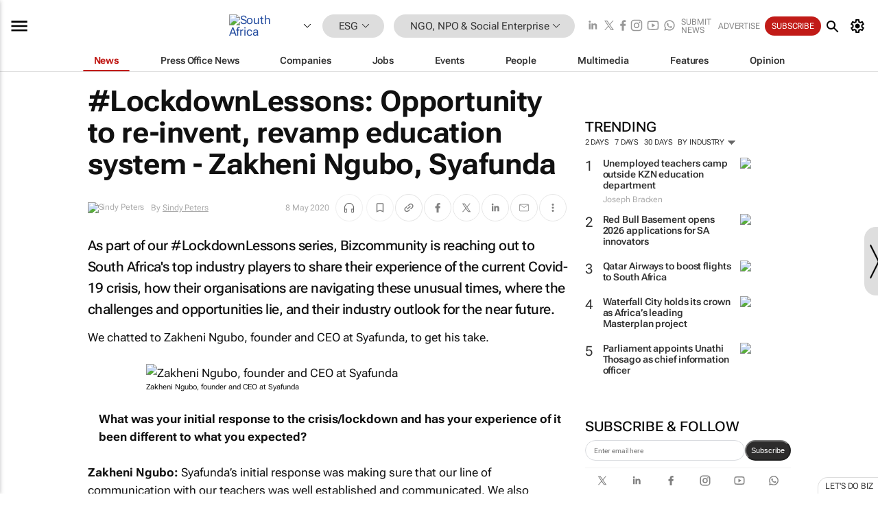

--- FILE ---
content_type: text/html; charset=utf-8
request_url: https://www.bizcommunity.com/Article/196/849/203698.html
body_size: 43757
content:
<!doctype html>
<html lang="en">
<head>
<script>var gaBP='';gaBP=(typeof bizPlatform!=='undefined')?bizPlatform():'';</script><script async src="https://www.googletagmanager.com/gtag/js?id=G-4M01RQ45QJ"></script><script>window.dataLayer = window.dataLayer || [];function gtag(){dataLayer.push(arguments);}gtag('js', new Date());gtag('config','G-4M01RQ45QJ',{'dimension1':'356','dimension2':'849','dimension3':'196','dimension4':'1','dimension5':'203698','dimension6':'0','dimension7':'2','dimension8':gaBP});</script>
<!--AD: /23319312375/Sustainability-->
<title>#LockdownLessons: Opportunity to re-invent, revamp education system - Zakheni Ngubo, Syafunda</title>
<link rel="canonical" href="https://www.bizcommunity.com/Article/196/849/203698.html">
<link rel="alternate" type="application/rss+xml" title="South Africa - NGO, NPO &amp; Social Enterprise RSS Feed" href="https://www.bizcommunity.com/rss/196/849.html">
<meta name="title" content="#LockdownLessons: Opportunity to re-invent, revamp education system - Zakheni Ngubo, Syafunda">
<meta name="description"  content="Zakheni Ngubo, founder and CEO at Syafunda, shares his experience of the current Covid-19 crisis and how his organisation is navigating these unusual times...">
<meta name=keywords content="">
<meta http-equiv="Content-Language" content="en-us">
<meta http-equiv="content-type" content="text/html; charset=UTF-8">
<meta name="subject" content="Industry news">
<meta name="url"  content="https://www.bizcommunity.com/Article/196/849/203698.html">
<meta name="robots" content="index,follow">
<meta name="viewport" content="width=device-width, initial-scale=1">
<meta name="theme-color" content="#ffffff">
<meta property="og:title" content="#LockdownLessons: Opportunity to re-invent, revamp education system - Zakheni Ngubo, Syafunda">
<meta property="og:type" content="article">
<meta property="og:description" content="Zakheni Ngubo, founder and CEO at Syafunda, shares his experience of the current Covid-19 crisis and how his organisation is navigating these unusual times..." >
<meta property="og:site_name" content="Bizcommunity">
<meta property="og:url" content="https://www.bizcommunity.com/Article/196/849/203698.html">
<meta name="image" property="og:image" content="https://biz-file.com/c/2005/554175-700x364.png">
<meta property="og:image:secure_url" content="https://biz-file.com/c/2005/554175-700x364.png">
<meta property="og:image:alt" content="Zakheni Ngubo, founder and CEO at Syafunda, shares his experience of the current Covid-19 crisis and how his organisation is navigating these unusual times...">
<meta property="twitter:card" content="https://biz-file.com/c/2005/554175-700x364.png">
<meta name="twitter:card" content="summary_large_image"> 
<meta name="twitter:title" content="#LockdownLessons: Opportunity to re-invent, revamp education system - Zakheni Ngubo, Syafunda"> 
<meta name="twitter:url" content="https://www.bizcommunity.com/Article/196/849/203698.html"> 
<meta name="twitter:description" content="Zakheni Ngubo, founder and CEO at Syafunda, shares his experience of the current Covid-19 crisis and how his organisation is navigating these unusual times..."> 
<meta name="twitter:image" content="https://biz-file.com/c/2005/554175-700x364.png"> 
<meta name="twitter:site" content="@Bizcommunity"> 
<meta name="twitter:creator" content=" @Bizcommunity"> 
<meta property="fb:app_id" content="144806878919221"> 
<link rel="preconnect" href="https://biz-file.com">
<link rel="preconnect" href="https://cdn.jsdelivr.net">
<link href="/res/css/public-desktop.css?s119e" rel=stylesheet>
<link href="/res/css/test-site-live.css?s23" rel=stylesheet><link rel="icon" href="/favicon.ico" sizes="any"><link rel="icon" href="/res/img/favicon/favicon.svg" type="image/svg+xml"><link rel="apple-touch-icon" sizes="180x180" href="/res/img/favicon/apple-touch-icon.png"><link rel="icon" type="image/png" sizes="32x32" href="/res/img/favicon/favicon-32x32.png"><link rel="icon" type="image/png" sizes="16x16" href="/res/img/favicon/favicon-16x16.png"><link rel="manifest" href="/manifest.json"><link rel="apple-touch-icon" href="/res/img/biz-balls-apple-touch.png"><link rel="apple-touch-startup-image" href="/res/img/ios-startup.png"><style>.site-header-placeholder {background: transparent !important;} 
.body-container {margin-top:0px !important;} 
.btn-search--toggle{display:none;}
.CB_i{height: initial}
.RM_box--trending {.RM_small-square-link {display: none}}
.elevated-container--narrow-padding > div{position:static !important}

.front-page-jobs-container content-group { 
margin-top:10px !important;
}

.front-page-latest-jobs {
margin-top:10px !important;
}
	@media screen and (max-width: 768px) {
				.body-new-design--header-only.body-myaccount-page .site-header-placeholder {
					height: 94px;
				}
			}
.kMyAccountTable tr th {color: #fff !important;}
.CTS_title a {font-size: 27px;}
.kLargeTable td {padding: 4px;border: 1px solid #ccc;}</style>
<style>
@font-face {font-family:'Roboto Flex';font-style:normal;font-weight:100 1000;font-stretch:100%;font-display:swap;src:url(/res/font/roboto-flex-v9-wght-xtra.woff2) format('woff2');}
@supports (-webkit-hyphens:none){@font-face {font-family:'Roboto Flex';font-style:normal;font-weight:100 1000;font-stretch:100%;font-display:swap;src:url(/res/font/roboto-flex-v9-wght-xtra-safari.woff2) format('woff2');}}
</style>
<script>
var RNS = RNS || (Math.floor(Math.random() * 0x7FFFFFFF)+1).toString();
var _locationId=196;
var _categoryId=849;
var _contentType=1;
var _contentId=203698;
var _pageName='Article';
var jsPageType=2;
var adPosition = '';
</script>
<script nomodule src="/res/js/head.es5.js?m49k"></script>
<script src="/res/js/head.js?m49k"></script>
<script async="async" src="https://securepubads.g.doubleclick.net/tag/js/gpt.js"></script>
<script>window.googletag = window.googletag || {};window.googletag.cmd = window.googletag.cmd || [];var googletag = window.googletag;var googletagads = googletagads || [];googletag.cmd.push(function() {googletag.pubads().enableSingleRequest();googletag.pubads().disableInitialLoad();googletag.pubads().addEventListener('slotRenderEnded', function(event) {updateDFPAdSlot(event.slot.getSlotElementId(), event.isEmpty);});googletag.enableServices();});</script>
<link rel="preload" as="image" href="https://biz-file.com/c/2005/554174.png">
</head>
<body class=" body-is-public-page body-has-page-wrap body-content-page body-page-type-2 body-new-design--header-only body-menu-home body-new-header-july" data-x="addScrollClasses:{'scrollDownClass':'body--scroll-down','scrollUpClass':'body--scroll-up'}">
<div class="site-header"><div class="SH-option"><div class="d-flex" style="align-items: center;justify-content: space-between"><div id="desktop-menuToggle-mainMenu" class="SHO-hamburger"><div class="hamburger  j-hamburger" id="j-hamburger" data-x="axH:{'fireOnlyOnce':true}" data-target="j-sideMenu" data-href="/Request/RenderSideMenuContent.aspx?si=j-sideMenu"><span class="icon"></span></div><div id="j-sideMenu" class="side-menu-content"><div class="d-flex justify-content-center align-items-center" style="height: 80vh;width: 100%;justify-content: center"><img src="/res/img/m-loading.gif" alt=""></div><div class="SMC-overlay" onclick="$('#j-sideMenu').toggleClass('side-menu-content--open');$('.j-hamburger').removeClass('is-active');"></div></div></div><div class="logo"><a href="/"><img class="logo-img" src="https://biz-file.com/res/img/logo.png" alt=""></a></div><a class="j-country-hover country-hover country-hover country-hover" data-x="pRID:{'on':'hover','delay':200,'transition':'none','position':'below','stretchToFitLinksWidth':false,'removeDelayIfPopupVisible':true}" data-target="jLR-Country-Popup-logo"
data-url="/Request/selectcountrypopup.aspx?l=196&amp;c=849" href="/SelectCountry.aspx?l=196&amp;c=849" data-option="show-images"><span class="kvertical-align"><img class="flag" src="https://biz-file.com/res/img/flag/21/196.gif" width="21" height="14" alt="South Africa"></span><span class="pagedropdown-icon-wrapper"><span class="mui-icon_expand-more-black"></span></span></a><div class="bread-crumb"><!---ksjlkds33--><a class="BC-i SM-i SM-i--industries-dropdown" data-x="pRID:{'on':'hoverOnly','delay':200,'transition':'none','position':'below','stretchToFitLinksWidth':false,'removeDelayIfPopupVisible':true}" data-target="j-ind-popup-ksjlkds33" data-url="/Request/SelectIndustryPopupDouble.aspx?ct=1&c=849&pcth=BCI-popup" href="/Articles/196/356.html"><span class="BCI-text"> ESG </span><span class="mui-icon_expand-more-black"></span></a><div id="j-ind-popup-ksjlkds33" class="BCI-popup j-escape-hide breadcrum-header" style="display:none"></div><span class="BC-nav mui-icon_arrow-forward-100"></span><a class="BC-i BC-i--section SM-i SM-i--industries-dropdown" data-x="pRID:{'on':'hoverOnly','delay':200,'transition':'none','position':'below','stretchToFitLinksWidth':false,'removeDelayIfPopupVisible':true}" data-target="j-cat-popup-ksjlkds33" href="/Articles/196/849.html" data-url="/Request/SelectCategory.aspx?l=196&c=849"><span class="BCI-text">NGO, NPO & Social Enterprise </span><span class="mui-icon_expand-more-black"></span></a><div id="j-cat-popup-ksjlkds33" class="BCI-popup j-escape-hide breadcrum-header" style="display:none"></div></div><div class="search-section SHOR-search"><div id="j-search-box-5af156adb8d64ecb87c8d4d183ce4171" class="search-form search-form--cntrl right-search-search-control search-form--collapsed"><form class="d-flex align-items-center" method="post" action="/Search.aspx?l=196&c=1&s="  onfocusin="$('body').addClass('search-active');" onfocusout="$('body').removeClass('search-active');"><input id="j-search-input-right-search" placeholder="Search" name="s" class="search-input" type="text" oninput="document.querySelector('#j-btn-clear-text-right-search').style.display = this.value ? 'block' : 'none';" required /><div class="right-controls"><button id="j-btn-clear-text-right-search" class="btn-clear-text" aria-label="Clear search" type="button" onclick="document.getElementById('j-search-input-right-search').value = ''; this.style.display = 'none'; document.getElementById('j-search-input-right-search').focus();"><span class="clear-search-icon"></span></button><div class="btn-advanced-options" title="Advanced options" aria-label="Advanced options" data-x="pRID:{ 'on': 'hover','position': 'belowleft','transition': 'none'}" data-target="jSearch-PopUp-right-search"><span id="advanced-options-text-right-search" class="advanced-options-text"></span><span class="advanced-options-icon"></span></div></div><button class="btn-search" aria-label="Search" role="button"><span class="search-icon"></span></button><button id="j-btn-search-toggle-5af156adb8d64ecb87c8d4d183ce4171" class="btn-search btn-search--toggle" aria-label="toogle" role="button"><span class="search-icon"></span></button><input id="j-ctype-right-search" hidden type="text" name="ctype"></form><div id="j-search-overlay-5af156adb8d64ecb87c8d4d183ce4171" class="search-overlay"></div></div><div id="jSearch-PopUp-right-search" style="display:none;"><div class="pop1-arrow"></div><div class="pop1"><ul class="pop1-ul"><li txt="All" rel="/Request/SuggestAll.aspx"><a href="#" class="PUI-text" onclick="$('#j-ctype-right-search').val(0);$('#advanced-options-text-right-search').text('');">All</a></li><li txt="Articles" rel="/Request/SuggestArticles.aspx?l=196&c=849"><a  class="PUI-text" href="#" onclick="$('#j-ctype-right-search').val(1);$('#advanced-options-text-right-search').text('Articles');">Articles</a></li><li txt="Companies" rel="/Request/SuggestCompany.aspx"><a class="PUI-text" href="#" onclick="$('#j-ctype-right-search').val(12);$('#advanced-options-text-right-search').text('Companies');">Companies</a></li><li txt="Events" rel="/Request/SuggestEvents.aspx?l=196"><a class="PUI-text" href="#" onclick="$('#j-ctype-right-search').val(7);$('#advanced-options-text-right-search').text('Events');">Events</a></li><li txt="Galleries" rel="/Request/SuggestGalleries.aspx?l=196"><a  class="PUI-text" href="#" onclick="$('#j-ctype-right-search').val(8);$('#advanced-options-text-right-search').text('Galleries');">Galleries</a></li><li txt="Jobs" rel="/Request/SuggestJobs.aspx"><a  class="PUI-text" href="#" onclick="$('#j-ctype-right-search').val(10);$('#advanced-options-text-right-search').text('Jobs');">Jobs</a></li><li txt="People" rel="/Request/SuggestPeople.aspx"><a  class="PUI-text" href="#" onclick="$('#j-ctype-right-search').val(3);$('#advanced-options-text-right-search').text('People');">People</a></li></ul></div></div><script>onReady(function () {if (!true){return}let searchContainer = document.getElementById('j-search-box-5af156adb8d64ecb87c8d4d183ce4171');let toggleButton = document.getElementById('j-btn-search-toggle-5af156adb8d64ecb87c8d4d183ce4171');let overlay = document.getElementById('j-search-overlay-5af156adb8d64ecb87c8d4d183ce4171');
let body = document.body;
// When the toggle is clicked
// 1. Toggle the class on the search container to inclde the collapsed open class
// 2. Add event listeners for scroll and click outside to remove the open class
// 3. When the overlay is clicked, remove the open class
// 4. When clicked outside the search container, and scroll of scrollHeight  remove the open class
toggleButton.addEventListener('click', function (e) {
e.preventDefault();
searchContainer.classList.toggle('search-form--collapsed-open');
overlay.classList.toggle('search-overlay--open');
body.classList.toggle('right-search-search-control-active');
let scrolled = false;
let scrollHeight = 300;
// Function to handle clicks outside the .search element
function handleClickOutside(event) {
if (!searchContainer.contains(event.target)) {
RemoveClassRemoveListeners();
}
}
// Function to handle scroll beyond 300px
function handleScroll() {
if (window.scrollY > scrollHeight && !scrolled) {
scrolled = true;
RemoveClassRemoveListeners();
}
}
// Function to toggle the class and remove both event listeners
function RemoveClassRemoveListeners() {
searchContainer.classList.remove('search-form--collapsed-open');
overlay.classList.remove('search-overlay--open');
body.classList.remove('right-search-search-control-active');
// Remove event listeners
window.removeEventListener('scroll', handleScroll);
document.removeEventListener('click', handleClickOutside);
}
// Attach event listeners for scroll and click outside
window.addEventListener('scroll', handleScroll);
document.addEventListener('click', handleClickOutside);
});
overlay.addEventListener('click', function () {
searchContainer.classList.remove('search-form--collapsed-open');
overlay.classList.remove('search-overlay--open');
body.classList.remove('right-search-search-control-active');});});</script></div></div><div class="SHO-right d-flex items-center"><div class="social-media-links d-flex">
<a class="icon-link icon-link--linkedin" href="https://za.linkedin.com/company/bizcommunity" target="_blank" rel="noopener,nofollow,noindex" title="Bizcommunity linkedIn">
<span class="sb-linkedin-testsite"></span></a>
<a class="icon-link icon-link--x" href="https://www.bizcommunity.com/advertise/contactus" target="_blank" rel="noopener,nofollow,noindex" title="Bizcommunity x/twitter">
<span class="sb-x-testsite"></span></a>
<a class="icon-link icon-link--facebook" href="https://www.facebook.com/Bizcommunity" target="_blank" rel="noopener,nofollow,noindex" title="Bizcommunity facebook">
<span class="sb-facebook-testsite mr-n-4px ml-n-4px"></span></a>
<a class="icon-link icon-link--instagram" href="https://www.instagram.com/bizcommunity/" target="_blank" rel="noopener,nofollow,noindex" title="Bizcommunity instagram">
<span class="sb-instagram-testsite"></span></a>
<a class="icon-link icon-link--youtube" href="https://www.youtube.com/@bizcommunity" target="_blank" rel="noopener,nofollow,noindex" title="Bizcommunity youtube">
<span class="sb-youtube-testsite"></span></a>
<a class="icon-link icon-link--whatsapp" href="https://www.whatsapp.com/channel/0029Vacw0EY4SpkIG5yGPh2h" target="_blank" rel="noopener,nofollow,noindex" title="Bizcommunity whatsapp">
<span class="sb-whatsapp-testsite"></span></a>
</div>
<a class="SHOR-icon-link"
data-x="pRID:{'on':'hover', 'delay': 200, 'transition': 'none', 'tailClass': 'pop1-arrow', 'position': 'below','resizeWhenContentChanges':true, 'stretchToFitLinksWidth': false, 'removeDelayIfPopupVisible': true,'preventDefaultLink':true}"
data-target="jHL-socialMediaPages"
data-url="/Request/SelectSocialMediaSitesPopup.aspx" href="https://www.bizcommunity.com/advertise/contactus"><span class="CHSRIL-icon m-icon m-icon_share "></span></a><div class="SHOR-links d-flex items-center justify-center cdhdi"><a class="SHORL-i SHORL-i--extra-link" data-target="jSubmitBox-3" data-url="/Request/SelectSubmitPopup.aspx?ru=%2fArticle%2f196%2f849%2f203698.html" href="/SubmitNews.aspx?l=196&c=849">Submit news</a><a class="SHORL-i SHORL-i--extra-link"
href="https://www.bizcommunity.com/advertise?utm_source=bizcommunity&utm_medium=site&utm_campaign=topstrip">Advertise</a><a class="SHORL-i SHORL-i--cta" href="/Signup.aspx?l=196&c=1&ss=siteHeader">Subscribe</a><a class="SHORL-i SHORL-i--my-account  j-myaccount-hover d-flex" data-url="/Request/SelectMyAccountPopup.aspx?ru=%2fArticle%2f196%2f849%2f203698.html" href="/MyAccount/Home.aspx" data-target="jMyAccountBox" href="/MyAccount/Home.aspx" aria-label="MyAccount"><span class="sm-myaccount-text">My Account</span><span class="icon mui-icon_cog j-myaccount-icon"></span></a></div><div class="SHO-controls--mobile"><ul class="sm-ul"><li class="search-toggle" onclick="$('.search-form').toggleClass('search-form--open-for-mobile');$('.SH-mobile-strip').toggleClass('d-none');$('.site-header').toggleClass('site-header--has-mobile-search');"></li><li class="ts-m-tool"><a class="sm-a sm-a--small-margin j-myaccount-hover" data-url="/Request/SelectMyAccountPopup.aspx?ru=%2fArticle%2f196%2f849%2f203698.html" href="/MyAccount/Home.aspx" data-target="jMyAccountBox" href="/MyAccount/Home.aspx" aria-label="MyAccount"><span class="sm-myaccount-text"></span><span id="" class="icon mui-icon_cog j-myaccount-icon"></span></a></li></ul></div></div></div><div class="SH-top-strip"><div class="SHTS-menus d-flex"><div class="SHTS-middle d-flex"><div class="SHTSM-menu"><div class="site-menu d-flex"><div class="SM-items d-flex"><a class="SM-i SM-i--dropdown SM-i--current SM-i-News "
href="/ESG-Sustainability"  data-target="j-mi-News"><span class="SM-i-text d-flex items-center justify-between">News</span></a><a class="SM-i SM-i--dropdown SM-i-PressOffice "
href="/CompanyNews/196/356.html"  data-target="j-mi-PressOffice"><span class="SM-i-text d-flex items-center justify-between">Press Office News</span></a><a class="SM-i SM-i--dropdown SM-i-Companies "
href="/Companies/196/356.html"  data-target="j-mi-Companies"><span class="SM-i-text d-flex items-center justify-between">Companies</span></a><a class="SM-i SM-i--dropdown SM-i-Jobs "
href="/JobIndustries.aspx?l=196&c=1"  data-target="j-mi-Jobs"><span class="SM-i-text d-flex items-center justify-between">Jobs</span></a><a class="SM-i SM-i--dropdown SM-i-Events "
href="/Events/196/356.html"  data-target="j-mi-Events"><span class="SM-i-text d-flex items-center justify-between">Events</span></a><a class="SM-i SM-i--dropdown SM-i-People "
href="/People/196/356.html"  data-target="j-mi-People"><span class="SM-i-text d-flex items-center justify-between">People</span></a><a class="SM-i SM-i--dropdown SM-i-Multimedia "
href="/Multimedia/196/356.html"  data-target="j-mi-Multimedia"><span class="SM-i-text d-flex items-center justify-between">Multimedia</span></a><a class="SM-i SM-i--dropdown SM-i-SpecialSections "
href="https://www.bizcommunity.com/advertise/sponsorship-content"  data-target="j-mi-SpecialSections"><span class="SM-i-text d-flex items-center justify-between">Features</span></a><a class="SM-i SM-i--dropdown SM-i-Contributors "
href="/ContributorArticles/196/356.html"  data-target="j-mi-Contributors"><span class="SM-i-text d-flex items-center justify-between">Opinion</span></a><div class="SM-items--block"><a class="SM-i"
href="https://www.bizcommunity.com/advertise?utm_source=bizcommunity&utm_medium=site&utm_campaign=topstrip"><span class="SM-i-text d-flex items-center justify-between">Advertise</span></a><a class="SM-i j-myaccount-hover" data-target="jSubmitBox-2" data-url="/Request/SelectSubmitPopup.aspx?ru=%2fArticle%2f196%2f849%2f203698.html" href="/SubmitNews.aspx?l=196&c=849"><span class="SM-i-text d-flex items-center justify-between">Submit news</span></a><div class="myaccount-popup shadow-2" id="jSubmitBox-2" style="display:none;width:fit-content;" data-track="top strip my account pop up"></div></div></div><div id="j-mi-News" class="mm-popup" style="display:none;"><div class="pop1 clear-before-after"><ul class="pop1-col pop1-ul"><li><a class="PUI-text" href="/ESG-Sustainability">News</a></li><li><a class="PUI-text" href="/CompanyNews/196/356.html">Company news</a></li><li><a class="PUI-text" href="/InBriefs/196/356.html">In briefs</a></li><li><a class="PUI-text" href="/PeopleNews/196/356.html">New appointments</a></li><li><a class="PUI-text" href="/Accounts/196/4.html">New business</a></li><li><a class="PUI-text" href="/NewsletterList.aspx">Newsletters</a></li><li><a class="PUI-text" href="/MostReadArticles/196/356.html">Most read articles</a></li><li><a class="PUI-text" href="/MySavedContent.aspx?id=0&ct=1">Saved content</a></li></ul><div class="pop1-col pop1-right"><a class="kSubmitButton kRound" href="/SubmitNews.aspx?l=196&c=356" title="Submit news" rel="noindex">Submit news</a></div></div></div><div id="j-mi-PressOffice" class="mm-popup" style="display:none;"><div class="pop1 clear-before-after"><ul class="pop1-col pop1-ul"><li><a class="PUI-text" href="/CompanyNews/196/356.html">Press Office news</a></li><li><a class="PUI-text" href="/PressOffices/196/356.html">Press Offices</a></li><li><a class="PUI-text" href="/advertise/bizoffice?utm_source=bizcommunity&utm_medium=site&utm_campaign=link-topMenu">Press Office info</a></li><li><a class="PUI-text" href="/MyAccount/Companies.aspx">My Press Office</a></li></ul><div class="pop1-col pop1-right"><a class="kSubmitButton kRound" href="/SubmitNews.aspx?l=196&c=356" title="Publish your news on Biz" rel="noindex">Publish your news on Biz</a></div></div></div><div id="j-mi-Companies" class="mm-popup" style="display:none;"><div class="pop1 clear-before-after"><ul class="pop1-col pop1-ul"><li><a class="PUI-text" href="/Companies/196/356.html">Companies</a></li><li><a class="PUI-text" href="/CompanyNews/196/356.html">Company news</a></li><li><a class="PUI-text" href="/PressOfficeList.aspx">Press Office Newsrooms</a></li><li><a class="PUI-text" href="/MyAccount/Companies.aspx">My company</a></li><li><a class="PUI-text" href="/MySavedCompanies.aspx">My saved companies</a></li></ul><div class="pop1-col pop1-right"><a class="kSubmitButton kRound" href="/ListCompany.aspx?l=196&c=356" title="Get a Biz listing" rel="noindex">Get a Biz listing</a><a class="kSubmitButton kRound" href="/SubmitNews.aspx?l=196&c=356" title="Publish your news on Biz" rel="noindex">Publish your news on Biz</a></div></div></div><div id="j-mi-Jobs" class="mm-popup" style="display:none;"><div class="pop1 clear-before-after"><ul class="pop1-col pop1-ul"><li><a class="PUI-text" href="/JobIndustries.aspx?l=196&c=1">Jobs offered</a></li><li><a class="PUI-text" href="/JobsWanted.aspx?l=196&c=356&ct=11">Jobs wanted</a></li><li><a class="PUI-text" href="/MySavedJobs.aspx">My saved jobs</a></li><li><a class="PUI-text" href="/MyAccount/CVView.aspx">My CV</a></li><li><a class="PUI-text" href="/Recruiters/196/356.html">Recruiters</a></li><li><a class="PUI-text" href="/CompaniesRecruiting/196/356.html">Companies recruiting</a></li><li><a class="PUI-text" href="/PostJobOffered.aspx?">Post your job ad</a></li><li><a class="PUI-text" href="/MyAccount/Jobs.aspx">Recruitment login</a></li></ul><div class="pop1-col pop1-right"><a class="kSubmitButton kRound" href="/PostJob.aspx" title="Post a job" rel="noindex">Post a job</a></div></div></div><div id="j-mi-Events" class="mm-popup" style="display:none;"><div class="pop1 clear-before-after"><ul class="pop1-col pop1-ul"><li><a class="PUI-text" href="/Events/196/356/cst-3.html">Industry events</a></li><li><a class="PUI-text" href="/Events/196/356/cst-4.html">Workshops</a></li><li><a class="PUI-text" href="/Events/196/356/cst-106.html">Other</a></li><li><a class="PUI-text" href="/Calendar/196/4.html">Calendar</a></li></ul><div class="pop1-col pop1-right"><a class="kSubmitButton kRound" href="/SubmitEvent.aspx" title="Submit event" rel="noindex">Submit event</a></div></div></div><div id="j-mi-People" class="mm-popup" style="display:none;"><div class="pop1 clear-before-after"><ul class="pop1-col pop1-ul"><li><a class="PUI-text" href="/People/196/356.html">Find people</a></li><li><a class="PUI-text" href="/EditProfile.aspx">Edit my profile</a></li></ul><div class="pop1-col pop1-right"></div></div></div><div id="j-mi-Multimedia" class="mm-popup" style="display:none;"><div class="pop1 clear-before-after"><ul class="pop1-col pop1-ul"><li><a class="PUI-text" href="/Videos/196/356.html">Videos</a></li><li><a class="PUI-text" href="/Audios/196/356.html">Audios</a></li><li><a class="PUI-text" href="/Galleries/196/356.html">Galleries</a></li><li><a class="PUI-text" href="/Multimedia/196/589.html">BizTakeouts</a></li></ul><div class="pop1-col pop1-right"><a class="kSubmitButton kRound" href="/MyAccount/SubmitMultimediaAd.aspx" title="Submit your media" rel="noindex">Submit your media</a></div></div></div><!-- These sub menus are loaded at run time, Check the method that creates the cRenderMenuItem menu list --><div id="j-mi-SpecialSections" class="mm-popup" style="display:none;"><div class="pop1 clear-before-after"><ul class="pop1-col pop1-ul"><li><a class="PUI-text" href="/BizTrends">BizTrends</a></li><li><a class="PUI-text" href="/Pendoring">Pendoring</a></li><li><a class="PUI-text" href="/EffieAwards">Effie Awards</a></li><li><a class="PUI-text" href="/BizTrendsTV">BizTrendsTV</a></li><li><a class="PUI-text" href="/NedbankIMC">IMC Conference</a></li><li><a class="PUI-text" href="/OrchidsandOnions">Orchids and Onions</a></li><li><a class="PUI-text" href="/TheLeadCreative">The Lead Creative</a></li><li><a class="PUI-text" href="/LoeriesCreativeWeek">Loeries Creative Week</a></li><li><a class="PUI-text" href="/SpecialSections.aspx">More Sections</a></li></ul><div class="pop1-col pop1-right"><a class="kSubmitButton kRound" href="https://www.bizcommunity.com/advertise/sponsorship-content" title="Features calendar" rel="noindex">Features calendar</a></div></div></div><div id="j-mi-Contributors" class="mm-popup" style="display:none;"><div class="pop1 clear-before-after"><ul class="pop1-col pop1-ul"><li><a class="PUI-text" href="/ContributorArticles/196/356.html">Articles</a></li></ul><div class="pop1-col pop1-right"><a class="kSubmitButton kRound" href="/SubmitNews.aspx?l=196&c=356" title="Contribute" rel="noindex">Contribute</a></div></div></div></div><div id="j-industryDropDown-site-menu" class="industryDropDown" style="display:none;min-width: 200px"></div></div></div></div></div><div class="SHTS-search-section SH-toggle-search-section"><div class="SHSS-search-box"><div id="j-search-box-eb7a81b8e38148bbb0e7ae3214ade918" class="search-form search-form--cntrl header-search-search-control "><form class="d-flex align-items-center" method="post" action="/Search.aspx?l=196&c=1&s="  onfocusin="$('body').addClass('search-active');" onfocusout="$('body').removeClass('search-active');"><input id="j-search-input-header-search" placeholder="Search" name="s" class="search-input" type="text" oninput="document.querySelector('#j-btn-clear-text-header-search').style.display = this.value ? 'block' : 'none';" required /><div class="right-controls"><button id="j-btn-clear-text-header-search" class="btn-clear-text" aria-label="Clear search" type="button" onclick="document.getElementById('j-search-input-header-search').value = ''; this.style.display = 'none'; document.getElementById('j-search-input-header-search').focus();"><span class="clear-search-icon"></span></button><div class="btn-advanced-options" title="Advanced options" aria-label="Advanced options" data-x="pRID:{ 'on': 'hover','position': 'belowleft','transition': 'none'}" data-target="jSearch-PopUp-header-search"><span id="advanced-options-text-header-search" class="advanced-options-text"></span><span class="advanced-options-icon"></span></div></div><button class="btn-search" aria-label="Search" role="button"><span class="search-icon"></span></button><button id="j-btn-search-toggle-eb7a81b8e38148bbb0e7ae3214ade918" class="btn-search btn-search--toggle" aria-label="toogle" role="button"><span class="search-icon"></span></button><input id="j-ctype-header-search" hidden type="text" name="ctype"></form><div id="j-search-overlay-eb7a81b8e38148bbb0e7ae3214ade918" class="search-overlay"></div></div><div id="jSearch-PopUp-header-search" style="display:none;"><div class="pop1-arrow"></div><div class="pop1"><ul class="pop1-ul"><li txt="All" rel="/Request/SuggestAll.aspx"><a href="#" class="PUI-text" onclick="$('#j-ctype-header-search').val(0);$('#advanced-options-text-header-search').text('');">All</a></li><li txt="Articles" rel="/Request/SuggestArticles.aspx?l=196&c=849"><a  class="PUI-text" href="#" onclick="$('#j-ctype-header-search').val(1);$('#advanced-options-text-header-search').text('Articles');">Articles</a></li><li txt="Companies" rel="/Request/SuggestCompany.aspx"><a class="PUI-text" href="#" onclick="$('#j-ctype-header-search').val(12);$('#advanced-options-text-header-search').text('Companies');">Companies</a></li><li txt="Events" rel="/Request/SuggestEvents.aspx?l=196"><a class="PUI-text" href="#" onclick="$('#j-ctype-header-search').val(7);$('#advanced-options-text-header-search').text('Events');">Events</a></li><li txt="Galleries" rel="/Request/SuggestGalleries.aspx?l=196"><a  class="PUI-text" href="#" onclick="$('#j-ctype-header-search').val(8);$('#advanced-options-text-header-search').text('Galleries');">Galleries</a></li><li txt="Jobs" rel="/Request/SuggestJobs.aspx"><a  class="PUI-text" href="#" onclick="$('#j-ctype-header-search').val(10);$('#advanced-options-text-header-search').text('Jobs');">Jobs</a></li><li txt="People" rel="/Request/SuggestPeople.aspx"><a  class="PUI-text" href="#" onclick="$('#j-ctype-header-search').val(3);$('#advanced-options-text-header-search').text('People');">People</a></li></ul></div></div><script>onReady(function () {if (!false){return}let searchContainer = document.getElementById('j-search-box-eb7a81b8e38148bbb0e7ae3214ade918');let toggleButton = document.getElementById('j-btn-search-toggle-eb7a81b8e38148bbb0e7ae3214ade918');let overlay = document.getElementById('j-search-overlay-eb7a81b8e38148bbb0e7ae3214ade918');
let body = document.body;
// When the toggle is clicked
// 1. Toggle the class on the search container to inclde the collapsed open class
// 2. Add event listeners for scroll and click outside to remove the open class
// 3. When the overlay is clicked, remove the open class
// 4. When clicked outside the search container, and scroll of scrollHeight  remove the open class
toggleButton.addEventListener('click', function (e) {
e.preventDefault();
searchContainer.classList.toggle('search-form--collapsed-open');
overlay.classList.toggle('search-overlay--open');
body.classList.toggle('header-search-search-control-active');
let scrolled = false;
let scrollHeight = 300;
// Function to handle clicks outside the .search element
function handleClickOutside(event) {
if (!searchContainer.contains(event.target)) {
RemoveClassRemoveListeners();
}
}
// Function to handle scroll beyond 300px
function handleScroll() {
if (window.scrollY > scrollHeight && !scrolled) {
scrolled = true;
RemoveClassRemoveListeners();
}
}
// Function to toggle the class and remove both event listeners
function RemoveClassRemoveListeners() {
searchContainer.classList.remove('search-form--collapsed-open');
overlay.classList.remove('search-overlay--open');
body.classList.remove('header-search-search-control-active');
// Remove event listeners
window.removeEventListener('scroll', handleScroll);
document.removeEventListener('click', handleClickOutside);
}
// Attach event listeners for scroll and click outside
window.addEventListener('scroll', handleScroll);
document.addEventListener('click', handleClickOutside);
});
overlay.addEventListener('click', function () {
searchContainer.classList.remove('search-form--collapsed-open');
overlay.classList.remove('search-overlay--open');
body.classList.remove('header-search-search-control-active');});});</script></div></div><div class="SH-mobile-strip d-mobile-only"><div id="j-mobile-subheader-wrapper" class="mobile-subheader-wrapper"><nav class="mobile-subheader"><ul id="j-menu-horizontal-scroll" class="menu-horizontal-scroll"><li><a href="/Allindustries">Home</a></li><li><a href="/Articles/196/356.html">ESG</a></li><li class="" ><a href="/MarketingMedia">Marketing &amp; Media</a></li><li class="" ><a href="/Agriculture">Agriculture</a></li><li class="" ><a href="/Automotive">Automotive</a></li><li class="" ><a href="/Construction">Construction &amp; Engineering</a></li><li class="" ><a href="/Education">Education</a></li><li class="" ><a href="/Energy">Energy &amp; Mining</a></li><li class="" ><a href="/Entrepreneurship">Entrepreneurship</a></li><li class="" ><a href="/Finance">Finance</a></li><li class="" ><a href="/Healthcare">Healthcare</a></li><li class="" ><a href="/HR">HR &amp; Management</a></li><li class="" ><a href="/IT">ICT</a></li><li class="" ><a href="/Legal">Legal</a></li><li class="" ><a href="/Lifestyle">Lifestyle</a></li><li class="" ><a href="/Logistics">Logistics &amp; Transport</a></li><li class="" ><a href="/Manufacturing">Manufacturing</a></li><li class="" ><a href="/Property">Property</a></li><li class="" ><a href="/Retail">Retail</a></li><li class="" ><a href="/Tourism">Tourism &amp; Travel</a></li><li ><a href="/Articles//1/11/g-1.html">International</a></li><li><a style="text-transform:uppercase" href="/SubmitNews.aspx">Submit news</a></li></ul></nav></div></div></div></div>
<div id="j-site-header-placeholder" class="site-header-placeholder"></div>
<div id="jLR-Country-Popup-logo" style="display:none; min-width: 200px;"></div>
<div id="jLR-Country-Popup" style="display:none; min-width: 200px;"></div>
<div class="myaccount-popup shadow-2" id="jMyAccountBox" style="display:none;width:fit-content;width:150px" data-track="top strip my account pop up"></div>
<!-- Hidden div element -->
<div id="jHL-socialMediaPages" style="display:none"></div>
<div class="sidebar"><div class="SB_box SB_box--menu" ><h2 class="SB_heading SB_heading__industries" style="margin-top:0px;">Industries</h2><div class="SB_content SB_content__industries" data-x="pRID:{'childHover':true,'on':'hover','delay':0,'transition':'none','resizeWhenContentChanges':true,'position':'right','topOffset':-45,'showLoading':true,'overlayId':'j-pop-overlay'}"data-target="j-SB_popright" data-url="/Request/IndustryCategoryMenuContents.aspx?hsp=1&tp=leftIndPop"><a class="SB_i "  href="/AllIndustries?utm_source=bizcommunity&utm_medium=site&utm_campaign=link-industry">All industries</a><a class="SB_i" data-show="j-leftIndPop-SB_PR_ind-358" href="/Agriculture">Agriculture</a><a class="SB_i" data-show="j-leftIndPop-SB_PR_ind-454" href="/Automotive">Automotive</a><a class="SB_i" data-show="j-leftIndPop-SB_PR_ind-360" href="/Construction">Construction &amp; Engineering</a><a class="SB_i" data-show="j-leftIndPop-SB_PR_ind-371" href="/Education">Education</a><a class="SB_i" data-show="j-leftIndPop-SB_PR_ind-355" href="/Energy">Energy &amp; Mining</a><a class="SB_i" data-show="j-leftIndPop-SB_PR_ind-836" href="/Entrepreneurship">Entrepreneurship</a><a class="SB_i" data-show="j-leftIndPop-SB_PR_ind-356" href="/ESG-Sustainability">ESG &amp; Sustainability</a><a class="SB_i" data-show="j-leftIndPop-SB_PR_ind-357" href="/Finance">Finance</a><a class="SB_i" data-show="j-leftIndPop-SB_PR_ind-148" href="/Healthcare">Healthcare</a><a class="SB_i" data-show="j-leftIndPop-SB_PR_ind-362" href="/HR">HR &amp; Management</a><a class="SB_i" data-show="j-leftIndPop-SB_PR_ind-379" href="/IT">ICT</a><a class="SB_i" data-show="j-leftIndPop-SB_PR_ind-364" href="/Legal">Legal</a><a class="SB_i" data-show="j-leftIndPop-SB_PR_ind-427" href="/Lifestyle">Lifestyle</a><a class="SB_i" data-show="j-leftIndPop-SB_PR_ind-389" href="/Logistics">Logistics &amp; Transport</a><a class="SB_i" data-show="j-leftIndPop-SB_PR_ind-365" href="/Manufacturing">Manufacturing</a><a class="SB_i" data-show="j-leftIndPop-SB_PR_ind-11" href="/MarketingMedia">Marketing &amp; Media</a><a class="SB_i" data-show="j-leftIndPop-SB_PR_ind-368" href="/Property">Property</a><a class="SB_i" data-show="j-leftIndPop-SB_PR_ind-160" href="/Retail">Retail</a><a class="SB_i" data-show="j-leftIndPop-SB_PR_ind-373" href="/Tourism">Tourism &amp; Travel</a></div><div id="j-SB_popright" class="SB_popright j-escape-hide" style="display:none"></div></div>
<div class="SB_box SB_box--menu"><h2 class="SB_heading">Features</h2><div class="SB_content"  ><a class="SB_i SB_i--features" href="/BizTrends">BizTrends</a><a class="SB_i SB_i--features" href="/Pendoring">Pendoring</a><a class="SB_i SB_i--features" href="/EffieAwards">Effie Awards</a><a class="SB_i SB_i--features" href="/BizTrendsTV">BizTrendsTV</a><a class="SB_i SB_i--features" href="/NedbankIMC">IMC Conference</a><a class="SB_i SB_i--features" href="/OrchidsandOnions">Orchids and Onions</a><a class="SB_i SB_i--features" href="/TheLeadCreative">The Lead Creative</a><a class="SB_i SB_i--features" href="/LoeriesCreativeWeek">Loeries Creative Week</a><a class="SB_small-square-link jxMore " href="/SpecialSections.aspx" data-href="/Request/SpecialSections.aspx?lstIc=SB_i&lstc=SB_content-items">More Sections..</a></div></div>
<div class="SB_box SB_box--companies"><h2 class="SB_heading">In the news</h2><div class="SB_content" ><a class="SB_i-company jxPHOH" data-position-override="right" data-href="/PressOffice/News.aspx?ci=650894&pnc=1"
href="/PressOffice/OxfordUniversityPress"><img src="https://biz-file.com/b/2310/2356311.png?1" data-src="https://biz-file.com/b/2310/2356311.png?1" class="lazyload" width="100"  height="26"  alt="Oxford University Press" loading="lazy"></a><a class="SB_i-company jxPHOH" data-position-override="right" data-href="/PressOffice/News.aspx?ci=729862&pnc=1"
href="/PressOffice/FOURPAWS"><img src="https://biz-file.com/b/2510/2459241.png?1" data-src="https://biz-file.com/b/2510/2459241.png?1" class="lazyload" width="70"  height="70"  alt="FOUR PAWS" loading="lazy"></a><a class="SB_i-company jxPHOH" data-position-override="right" data-href="/PressOffice/News.aspx?ci=654559&pnc=1"
href="/PressOffice/PublicisGroupeAfrica"><img src="https://biz-file.com/b/2311/2360596.jpg?1" data-src="https://biz-file.com/b/2311/2360596.jpg?1" class="lazyload" width="70"  height="78"  alt="Publicis Groupe Africa" loading="lazy"></a><a class="SB_submit-link" href="/AdvertisingRates-pressoffice.html">Enquire about a company Biz Press Office</a></div></div></div><div id="j-mobilebottomtoolbar" class="mbt d-mobile-only"><div id="j-mobilebottomtoolbar-industries" class="mbt-industries"><div class="mbt-menuitem mbt-menuitem_industries "><a href="/Agriculture">Agriculture</a></div><div class="mbt-menuitem mbt-menuitem_industries "><a href="/Automotive">Automotive</a></div><div class="mbt-menuitem mbt-menuitem_industries "><a href="/Construction">Construction &amp; Engineering</a></div><div class="mbt-menuitem mbt-menuitem_industries "><a href="/Education">Education</a></div><div class="mbt-menuitem mbt-menuitem_industries "><a href="/Energy">Energy &amp; Mining</a></div><div class="mbt-menuitem mbt-menuitem_industries "><a href="/Entrepreneurship">Entrepreneurship</a></div><div class="mbt-menuitem mbt-menuitem_industries "><a href="/ESG-Sustainability">ESG &amp; Sustainability</a></div><div class="mbt-menuitem mbt-menuitem_industries "><a href="/Finance">Finance</a></div><div class="mbt-menuitem mbt-menuitem_industries "><a href="/Healthcare">Healthcare</a></div><div class="mbt-menuitem mbt-menuitem_industries "><a href="/HR">HR &amp; Management</a></div><div class="mbt-menuitem mbt-menuitem_industries "><a href="/IT">ICT</a></div><div class="mbt-menuitem mbt-menuitem_industries "><a href="/Legal">Legal</a></div><div class="mbt-menuitem mbt-menuitem_industries "><a href="/Lifestyle">Lifestyle</a></div><div class="mbt-menuitem mbt-menuitem_industries "><a href="/Logistics">Logistics &amp; Transport</a></div><div class="mbt-menuitem mbt-menuitem_industries "><a href="/Manufacturing">Manufacturing</a></div><div class="mbt-menuitem mbt-menuitem_industries "><a href="/MarketingMedia">Marketing &amp; Media</a></div><div class="mbt-menuitem mbt-menuitem_industries "><a href="/Property">Property</a></div><div class="mbt-menuitem mbt-menuitem_industries "><a href="/Retail">Retail</a></div><div class="mbt-menuitem mbt-menuitem_industries "><a href="/Tourism">Tourism &amp; Travel</a></div></div><div class="mbt-scroll d-flex"><a href="/AllIndustries" class="MBTS-link"><div class="MBTSL-icon-container  MBTSL-icon-container--current "><span class="icon mui-icon_home"></span></div><p class="MBTSL-caption">News</p></a><a id="j-industriesmenu" href="#" class="MBTS-link "><div class="MBTSL-icon-container "><span class="icon mui-icon_app"></span></div><p class="MBTSL-caption">Industries</p></a><a href="/Companies/196/849.html" class="MBTS-link"><div class="MBTSL-icon-container "><span class="icon mui-icon_company"></span></div><p class="MBTSL-caption">Companies</p></a><a href="/JobIndustries.aspx?l=196&c=849" class="MBTS-link"><div class="MBTSL-icon-container "><span class="icon mui-icon_work"></span></div><p class="MBTSL-caption">Jobs</p></a><a href="/Events/196/849.html" class="MBTS-link"><div class="MBTSL-icon-container "><span class="icon mui-icon_calender"></span></div><p class="MBTSL-caption">Events</p></a><a href="/People/196/849.html" class="MBTS-link"><div class="MBTSL-icon-container "><span class="icon mui-icon_groups"></span></div><p class="MBTSL-caption">People</p></a><a href="/Videos/196/356.html" class="MBTS-link"><div class="MBTSL-icon-container "><span class="icon mui-icon_play"></span></div><p class="MBTSL-caption">Video</p></a><a href="/Audios/196/356.html" class="MBTS-link"><div class="MBTSL-icon-container "><span class="icon mui-icon_sound"></span></div><p class="MBTSL-caption">Audio</p></a><a href="/Galleries/196/356.html" class="MBTS-link"><div class="MBTSL-icon-container "><span class="icon mui-icon_gallaries"></span></div><p class="MBTSL-caption">Galleries</p></a><a href="/MyAccount/SubmitArticle.aspx" class="MBTS-link"><div class="MBTSL-icon-container "><span class="icon mui-icon_post-ad"></span></div><p class="MBTSL-caption">Submit content</p></a><a href="/MyAccount/Home.aspx" class="MBTS-link"><div class="MBTSL-icon-container "><span class="icon mui-icon_person"></span></div><p class="MBTSL-caption">My Account</p></a><a href="https://www.bizcommunity.com/advertise" class="MBTS-link"><div class="MBTSL-icon-container "><span class="icon mui-icon_brand-awareness"></span></div><p class="MBTSL-caption">Advertise with us</p></a></div></div>

<div  class="body-container body-center " >

<!--AD leaderboard-top -->
<div id='div-gpt-ad-7de3e529-232c-4a76-bf43-cfeeb914d19d-639046691940225361' class='j-adslot jxa bizad ad-leaderboard-top d-desktop-only ' style='width:970px;height:90px;' data-width='970' data-height='90' data-adtype='leaderboard-top' data-adunit='/23319312375/Sustainability' data-tname='pos' data-tvalue='leaderboard-top' data-visible data-platform='2' data-adwidthlimit='0'></div>

<div class="subheader"></div><style>li.mm-current a.mm-a {border-top: none;}</style><div id="main-article-196-849-1-203698" class="j-main main has-right-margin"><div class="right-margin">

<!--AD right-first -->
<div id='div-gpt-ad-868d497a-ac4d-496b-b20c-c20f055fc012-639046691940225361' class='j-adslot jxa bizad ad-right-first d-desktop-only ' style='margin-bottom:40px;width:300px;height:250px;' data-width='300' data-height='250' data-adtype='right-first' data-adunit='/23319312375/Sustainability' data-tname='pos' data-tvalue='right-first' data-visible data-platform='2' data-adwidthlimit='0'></div>

<div id="kBox350" class="RM_box" ><div class="RMB_content xv3"><style scoped>#kBox350 {background-color: #fff;} #kBox350 </style><div id="div--c33cd"><a data-x="axOnLoad" data-href="/Request/Box.aspx?mi=350&i=1&l=196&c=11&ismargin=1" style="display:none;"></a></div></div></div><div class="RM_box j-next-click-container RM_box--numbered RM_box--trending"  data-next-click-message="trending"><div class="elevated-container-right-margin"><div class="d-flex justify-between align-items-center"><h2 class="RMB_heading">Trending </h2></div><span></span><div class=" RM_tag-links"><a class="class1 class2" data-x="axH" data-target="j-RHM-trending92961" data-href="/Request/MostReadArticlesRHM.aspx?l=196&c=1&rc=5&days=2&ramb=1&shwi=1" href="/MostReadArticles/196/1/days-2.html">2 days</a><span> </span><a class="class1 class2" data-x="axH" data-target="j-RHM-trending92961" data-href="/Request/MostReadArticlesRHM.aspx?l=196&c=1&rc=5&days=7&ramb=1&shwi=1" href="/MostReadArticles/196/1/days-7.html">7 days</a><span> </span><a class="class1 class2" data-x="axH" data-target="j-RHM-trending92961" data-href="/Request/MostReadArticlesRHM.aspx?l=196&c=1&rc=5&days=30&ramb=1&shwi=1" href="/MostReadArticles/196/1/days-30.html">30 days</a><span> </span><a class="pRID rhm-m-link_industry" data-x="pRID:{'on':'hover','topOffset':0,'delay':0,'transition':'none','position':'below','stretchToFitLinksWidth':'false','removeDelayIfPopupVisible':'true','width':'190px'}" data-target="j-trendingIndustryPopup" data-url="/Request/SelectIndustryPopup.aspx?rhmt=1&targetDivId=j-RHM-trending92961" href="/IndustryList.aspx?rdpg=MostReadArticles">By Industry <span class="sprite-misc sprite-misc-arrow-dropdown-solid-black sprite-d-11x6"></span></a></div><!--Industry menu--><div id="j-trendingIndustryPopup" style="width:auto !important; display:none"></div><div id="j-RHM-trending92961"><div class="RMB_content h2content" ><div class=" list-unstyled jxListify-ul"><article class="d-flex RM_i"><div class="RMI_1"><img src="https://biz-file.com/c/2601/800271-64x64.jpg?2" data-src="https://biz-file.com/c/2601/800271-64x64.jpg?2" class="lazyload" width="64"  height="64"  alt="Unemployed teachers protest outside the KZN Department of Education office on Burger Street, Pietermaritzburg. Photo: Joseph Bracken / GroundUp" id="" loading="lazy"></div><div class="RMI_2"><a class="RMI_title" href="/article/unemployed-teachers-camp-outside-kzn-education-department-061845a" >Unemployed teachers camp outside KZN education department</a><div class="RMI_attrib content-item_attrib">Joseph Bracken</div></div></article><article class="d-flex RM_i"><div class="RMI_1"><img src="https://biz-file.com/c/2601/800349-64x64.jpg?2" data-src="https://biz-file.com/c/2601/800349-64x64.jpg?2" class="lazyload" width="64"  height="64"  alt="2024 Red Bull Basement Winners Clarah and Paul Mailinda - Image by Tyrone Bradley | Red Bull Content Pool" id="" loading="lazy"></div><div class="RMI_2"><a class="RMI_title" href="/article/red-bull-basement-opens-2026-applications-for-sa-innovators-849683a" >Red Bull Basement opens 2026 applications for SA innovators</a><div class="RMI_attrib content-item_attrib"></div></div></article><article class="d-flex RM_i"><div class="RMI_1"><img src="https://biz-file.com/c/2601/800229-64x64.jpg?2" data-src="https://biz-file.com/c/2601/800229-64x64.jpg?2" class="lazyload" width="64"  height="64"  alt="Source: Supplied" id="" loading="lazy"></div><div class="RMI_2"><a class="RMI_title" href="/article/qatar-airways-to-boost-flights-to-south-africa-394568a" >Qatar Airways to boost flights to South Africa</a><div class="RMI_attrib content-item_attrib"></div></div></article><article class="d-flex RM_i"><div class="RMI_1"><img src="https://biz-file.com/c/2601/800257-64x64.jpg?5" data-src="https://biz-file.com/c/2601/800257-64x64.jpg?5" class="lazyload" width="64"  height="64"  alt="Source: Supplied. Waterfall City" id="" loading="lazy"></div><div class="RMI_2"><a class="RMI_title" href="/article/waterfall-city-holds-its-crown-as-africas-leading-masterplan-project-394178a" >Waterfall City holds its crown as Africa&#x2019;s leading Masterplan project</a><div class="RMI_attrib content-item_attrib"></div></div></article><article class="d-flex RM_i"><div class="RMI_1"><img src="https://biz-file.com/c/2601/800330-64x64.jpg?5" data-src="https://biz-file.com/c/2601/800330-64x64.jpg?5" class="lazyload" width="64"  height="64"  alt="Unathi Thosago | image supplied" id="" loading="lazy"></div><div class="RMI_2"><a class="RMI_title" href="/article/parliament-appoints-unathi-thosago-as-chief-information-officer-061805a" >Parliament appoints Unathi Thosago as chief information officer</a><div class="RMI_attrib content-item_attrib"></div></div></article></div></div><a class="jxMore  RM_small-square-link" data-href="/Request/MostReadArticlesRHM.aspx?l=196&c=849&rc=20&days=2&mrc=461&ramb=1"
href="/allindustries">Show more</a><span></span></div></div></div><div class=" RM_box elevated-container-right-margin"><h2 class="RMB_heading" style="text-wrap:nowrap;">Subscribe & Follow</h2><form method="post" action="/Signup.aspx?ss=RHM"><div><input type="hidden" name="l" value="196"><input type="hidden" name="c" value="356"><input type="hidden" name="ss" value="TopRight"><input type="hidden" name="redisplay" value="1"></div>
<div class="d-flex items-center" style="gap: 5px">
<input class="kHSign-input" aria-label="emailaddress-signup" maxLength=50 name=ea placeholder="Enter email here " onclick="this.placeholder='';">
<button class="kHSign-button" aria-label="newsletter-signup">Subscribe</button>
</div>
</form><div class="rhm-sociallinks d-flex items-center">
<a class="icon-link icon-link--x" href="https://www.bizcommunity.com/advertise/contactus" target="_blank" rel="noopener,nofollow,noindex" title="Bizcommunity x/twitter">
<span class="sb-x-testsite"></span>
</a>
<a class="icon-link icon-link--linkedin" href="https://za.linkedin.com/company/bizcommunity" target="_blank" rel="noopener,nofollow,noindex" title="Bizcommunity linkedIn">
<span class="sb-linkedin-testsite"></span>
</a>
<a class="icon-link icon-link--facebook" href="https://www.facebook.com/Bizcommunity" target="_blank" rel="noopener,nofollow,noindex" title="Bizcommunity facebook">
<span class="sb-facebook-testsite"></span>
</a>
<a class="icon-link icon-link--instagram" href="https://www.instagram.com/bizcommunity/" target="_blank" rel="noopener,nofollow,noindex" title="Bizcommunity instagram">
<span class="sb-instagram-testsite"></span>
</a>
<a class="icon-link icon-link--youtube" href="https://www.youtube.com/@bizcommunity" target="_blank" rel="noopener,nofollow,noindex" title="Bizcommunity youtube">
<span class="sb-youtube-testsite"></span>
</a>
<a class="icon-link icon-link--whatsapp" href="https://www.whatsapp.com/channel/0029Vacw0EY4SpkIG5yGPh2h" target="_blank" rel="noopener,nofollow,noindex" title="Bizcommunity whatsapp">
<span class="sb-whatsapp-testsite"></span>
</a>
</div>
</div><div class="RM_box"><div class="RM_box RM_box--action-box" style="  background-color: #667C94;" ><span class="RMB-AB_title">Advertise your job vacancies</span><div class="RMB-AB_body"><ul class=""></ul></div><div class="RHMB-AB_footer actionbox-footer"><a class="RMB-AB_submit-btn RMB-AB_submit-btn--dark" href="/PostJob.aspx" title="Post your Job Ad here">Post your Job Ad here >></a></div></div></div><div id="kBox537" class="RM_box" ><div class="RMB_content xv3"><div id="div--a0520"><div debugdata="XXName-1-196-849-3-2-InstanceRightHandMargin-2-False-xx" class="kH3Box" id="oBoxWidget934"><div class="kH3Content"><a href="https://www.bizcommunity.com/BizTrends"><h2 class="RMB_heading" style="text-wrap:nowrap;">BizTrendsTV</h2></a></div></div><div debugdata="XXName-1-196-849-3-2-InstanceRightHandMargin-2-False-xx" class="kH3Box" id="oBoxWidget940"><div class="kH3Content"><div id="video-preview" style="width:300px;height:156px;position: relative;"><a href="https://www.bizcommunity.com/article/the-dark-forest-fat-pigs-pitchforks-and-giant-monsters-627931a"><svg style="width:50px;height:50px;position: absolute;top: 50px;left: 125px;" width="200" height="200" viewBox="0 0 200 200" xmlns="http://www.w3.org/2000/svg"><rect x="0" y="0" width="200" height="200" fill="#333" opacity="0.7" /><polygon points="70,50 70,150 150,100" fill="white" /></svg><img src="https://biz-file.com/c/2601/799776.png?6" width="300" height="156" style="border-radius: 12px;:"></a></div><a class="RMI_title" style="margin: 7px;display: block;font-size:16px;" href="https://www.bizcommunity.africa/article/collaboration-is-key-for-africa-172226a"><i>RAPT BizTrendsTV</i>: Google's country director, Kabelo Makwane: Collaboration is key for Africa</a></div></div></div></div></div><div class="RM_box"><div class="RM_box--action-box"><form method="post" action="/JobsOffered/196/849.html"><span class="RMB-AB_title">Search jobs</span><div class="RMB-AB_body"><input type="text" maxlength="50" size="40" name="bjs" id="bjs" placeholder="Search keywords"><!--Location--><select id="pi" name="pi"><option value="0">All Provinces</option><option value="510" >Gauteng</option><option value="516" >Western Cape</option><option value="511" >Kwazulu-Natal</option><option value="512" >Mpumalanga</option><option value="508" >Eastern Cape</option><option value="509" >Free State</option><option value="515" >North West</option></select></div><div class="RMB-AB_footer actionbox-footer"><button class="RMB-AB_submit-btn RMB-AB_submit-btn--dark" type="submit">Search Jobs now >></button></div></form></div></div><div id="" class="RM_box" ><div class="RMB_content xv3 RMB_content elevated-container"><h2 class="RMB_heading">Jobs </h2><div id="div--336ec"><ul><li class="RM_i-bullet" ><a href='/job/cape-town/ngo-npo-social-enterprise/fundraising-manager-185340a'>Fundraising Manager</a> <span class=kMoreHeadlines >Cape Town </span></li><li class="RM_i-bullet" ><a href='/job/remote/infrastructure-innovation-technology/product-manager-418983a'>Product Manager</a> <span class=kMoreHeadlines >Remote </span></li></ul></div><div class="RH_footer-links"><a class="RM_small-square-link  " href="/JobIndustries.aspx?l=196&c=849">More jobs</a><a class="RM_small-square-link  " href="/PostJob/ct-10/m-a.html">Submit a job</a><a class="RM_small-square-link  " href="https://www.bizcommunity.com/advertise/recruitment">Open account</a></div></div></div><br></div><div id="j-mid-col" class="mid-col"><div id="j-bottom-slideIn" class="bottom-slideIn bottom-slideIn--animation" style="display:none">
<div id="j-BS_content" class="BS_content d-flex">
<p class="BS_caption">Subscribe to daily business and company news across 19 industries</p>
<form id="j-BS-form" class="BS_form" action="/Signup.aspx?l=196&c=849&ss=bottombar" method="post" onSubmit="formSubmit()"><input name="ea" placeholder="Your email address" class="BS_input" type="email" required><button class="BS_submit-btn" type="submit" href="/Signup.aspx?ss=bottomSlidein&l=196&c=849&ss=bottombar" >SUBSCRIBE</button><div style="clear:both;"></div></form><a id="BS_close-btn" class="BS_close-button" data-x="closeBtn:{'divIdToUnhide':'j-bottom-slideIn','functionOnRemove':'closeBottomSlideIn','cookieName':'sbbc'}" href="#"  aria-label="Close">&times;</a></div></div><script>function formSubmit(){set_cookie('sbbc', "1");setTimeout(function(){$('#j-bottom-slideIn').fadeOut()}, 1000);}//e.preventDefault();//$.ajax({//    url: '/Request/EmailSubscribe.aspx?l=196&c=849&ss=BottomSlidein',
//    type: 'post',
//    data:$('#j-bottom-slideIn').serialize(),
//    success:function(){
//        $('#j-BS_content').html('<p class=\'BS_caption BS_caption--final-msg\'>Thank you for subscribing</p>')
//        //Set cookie to offf
//        setTimeout(()=>$('#j-bottom-slideIn').fadeOut(),3000);
//    }
//});
</script>
<article id="j-article-instance" class="kInstance kInstance-article  elevated-container elevated-container--no-border"><div id="instance-swipe-container" class="jx" data-x="instanceNavigation" data-trigger="swipe"><h1 class="">#LockdownLessons: Opportunity to re-invent, revamp education system - Zakheni Ngubo, Syafunda </h1><div class="instance-byline clearfix d-flex instance-box-mb justify-between items-center j-audio-insert-after-cont"><div class="d-flex-justify-between-2 items-center flex-1 mb-md-0"><div class="flex-1 IB-attribution"><span class="instance-ad-image"><img src="https://biz-file.com/b/1601/31999-40x40.jpg?10" data-src="https://biz-file.com/b/1601/31999-40x40.jpg?10" class="lazyload" width="40"  height="40"  alt="Sindy Peters" loading="lazy"></span><span>By&nbsp;</span><a class="highlight jxPHOH" href="/Profile/SindyPeters">Sindy Peters</a></div><span class="d-ib mr-05">8 May 2020</span></div><div class=""><span></span><div class="float-sm-right d-flex d-no-flex-none items-center justify-end mb-md-0 flex-wrap j-audio-insert-after-cont" style="width:100%"  data-x="stkyBx:{'topTriggerOffset':0,'topOffset':88,'stickEndElem':'.kInstance-article','forceSticky':true,'width_target':'.kInstance-article','realign_target_to_left':'.kInstance-article','customClass':'kInstance-article-fixed-icons','contentWrapClass':'KAFC-content'}" ><span class="d-ib mr-05 d-none">8 May 2020</span><div class="float-sm-right d-flex d-no-flex-none items-center justify-end mb-md-0"><div class="content-audio-player jxTipN jx" data-x="initContentAudioPlayer:{'audioUrl':'', 'contentType':'1','contentId':'203698'}"  original-title="Listen to article"><span class="CAP-icon mui-icon_headphones"></span></div><a class="share-icon-link share-icon-link--sm-large  jxTip jCheckSave" data-x="axH" data-ci="203698" data-target="jInstance-Bookmark" target="_blank" rel="noindex,nofollow" href="/AddToMyArchive.aspx?ct=1&ci=203698&fa=21&fc=1" target="_blank" rel="noindex,nofollow" original-title="Save content"><span class="sb-bookmark-testsite jCheckSave SS_save"></span></a><a class="share-icon-link share-icon-link--sm-large jxTipN jx" data-x="copyUrlToClipboard" href="#" rel="noindex,nofollow" original-title="Copy to clipboard"><span class="sb-copy-link-testsite"></span></a><a class="share-icon-link share-icon-link--sm-large d-desktop-only jShareLink_1_203698 jxTipN " href="https://www.facebook.com/sharer.php?u=https://www.bizcommunity.com/Article/196/849/203698.html" target="_blank" rel="noindex,nofollow" original-title="Share on Facebook"><span class="sb-facebook-testsite"></span></a><a class="share-icon-link share-icon-link--sm-large d-desktop-only jShareLink_1_203698 jxTipN" href="https://x.com/intent/tweet?text=This+time+%22presents+an+opportunity+to+possibly+re-look+at+re-inventing+and+revamping+the+entire+education+system+to+respond+to+the+South+African+reality+and+context%22%2c+says+Zakheni+Ngubo+of+Syafunda%3a+https%3a%2f%2fbizcom.to%2f1%2f4d6a+via+%40Biz_ESG+%23lockdownlessons+%23Covid19inSA" target="_blank" rel="noindex,nofollow" original-title="Share on Twitter"><span class="sb-x-testsite"></span></a><a class="share-icon-link share-icon-link--sm-large d-desktop-only jShareLink_1_203698 jxTipN" href="https://www.linkedin.com/shareArticle?url=https://www.bizcommunity.com/Article/196/849/203698.html" target="_blank" rel="noindex,nofollow" original-title="Share on LinkedIn"><span class="sb-linkedin-testsite"></span></a><a class="share-icon-link share-icon-link--sm-large jShareLink_1_203698 jxTipN" href="/Request/SendToEmailRedirect.aspx?ct=1&ci=203698" target="_blank" rel="noindex,nofollow" original-title="Email"><span class="sb-email-testsite"></span></a><a class="share-icon-link share-icon-link--sm-large jxTipN d-mobile-only" href="https://api.whatsapp.com/send?text=#LockdownLessons: Opportunity to re-invent, revamp education system - Zakheni Ngubo, Syafunda https://www.bizcommunity.com/Article/196/849/203698.html" target="_blank" rel="noindex,nofollow" original-title="Share on WhatsApp"><span class="sb-whatsapp-testsite"></span></a><a class="share-icon-link share-icon-link--sm-largejxTipN d-desktop-only  d-none" href="https://web.whatsapp.com/send?text=#LockdownLessons: Opportunity to re-invent, revamp education system - Zakheni Ngubo, Syafunda https://www.bizcommunity.com/Article/196/849/203698.html" target="_blank" rel="noindex,nofollow" original-title="Share on WhatsApp"><span class="sb-whatsapp-testsite"></span></a><a class="share-icon-link share-icon-link--sm-large jxTipN d-mobile-only" data-x="mobileShare" data-url="https://www.bizcommunity.com/Article/196/849/203698.html" data-title="#LockdownLessons: Opportunity to re-invent, revamp education system - Zakheni Ngubo, Syafunda" data-text="#LockdownLessons: Opportunity to re-invent, revamp education system - Zakheni Ngubo, Syafunda" href="http://www.sharethis.com/share?publisher=54869764-0f12-4063-99cd-a49c07279e8a&url=https%3a%2f%2fwww.bizcommunity.com%2fArticle%2f196%2f849%2f203698.html&title=#LockdownLessons: Opportunity to re-invent, revamp education system - Zakheni Ngubo, Syafunda&img=https%3a%2f%2fbiz-file.com%2fc%2f2005%2f554175-700x364.png&summary=Zakheni+Ngubo%2c+founder+and+CEO+at+Syafunda%2c+shares+his+experience+of+the+current+Covid-19+crisis+and+how+his+organisation+is+navigating+these+unusual+times..." target="_blank" rel="noindex,nofollow"><span class="sb-share-testsite "></span></a><a class=" share-icon-link share-icon-link--sm-large share-icon-link--more-options d-desktop-only jShareLink_1_203698 jxTipN" href="#" original-title="More options" data-x="pRID:{ 'on': 'hover','position':'below', 'transition': 'none','resizeWhenContentChanges':true, 'topOffset': 0, 'leftOffset': -25}" data-target="jMore-PopUp">
<span class="sb-more-testsite"></span>
</a>
<div id="jMore-PopUp" style="display: none;">
<div class="pop1 shadow-2"><ul class="pop1-ul"><li class=""><a class=" d-desktop-only" href="https://web.whatsapp.com/send?text=#LockdownLessons: Opportunity to re-invent, revamp education system - Zakheni Ngubo, Syafunda https://www.bizcommunity.com/Article/196/849/203698.html" target="_blank" rel="noindex,nofollow" original-title="Share on WhatsApp"><span class="sb-whatsapp-testsite"></span><span class="mui-icon-caption">Whatsapp</span></a></li><li><a href="/Print.aspx?ct=1&ci=203698" target="_blank" rel="noindex,nofollow"><span class="sb-print-testsite"></span><span class="mui-icon-caption">Print</span></a></li><li><a href="/PDF/PDF.aspx?l=196&c=849&ct=1&ci=203698" target="_blank" rel="noindex,nofollow"><span class="sb-pdf-testsite"></span><span class="mui-icon-caption">PDF</span></a></li><li><a class=" d-none" href="https://x.com/intent/tweet?text=This+time+%22presents+an+opportunity+to+possibly+re-look+at+re-inventing+and+revamping+the+entire+education+system+to+respond+to+the+South+African+reality+and+context%22%2c+says+Zakheni+Ngubo+of+Syafunda%3a+https%3a%2f%2fbizcom.to%2f1%2f4d6a+via+%40Biz_ESG+%23lockdownlessons+%23Covid19inSA" target="_blank" rel="noindex,nofollow" original-title="Share on Twitter"><span class="sb-x-testsite"></span><span class="mui-icon-caption">X</span></a></li><li><a class=" d-none" href="https://www.linkedin.com/shareArticle?url=https://www.bizcommunity.com/Article/196/849/203698.html" target="_blank" rel="noindex,nofollow" original-title="Share on LinkedIn"><span class="sb-linkedin-testsite"></span><span class="mui-icon-caption">Linked-in</span></a></li><li><a class="  d-none" href="https://www.facebook.com/sharer.php?u=https://www.bizcommunity.com/Article/196/849/203698.html" target="_blank" rel="noindex,nofollow" original-title="Share on Facebook"><span class="sb-facebook-testsite"></span><span class="mui-icon-caption">Facebook</span></a></li><li><a class="d-tc jxTipN d-desktop-only" data-x="popupFancybox" href="/ContentSharePopUp.aspx?cnu=https%3a%2f%2fwww.bizcommunity.com%2fArticle%2f196%2f849%2f203698.html&cnt=%23LockdownLessons%3a+Opportunity+to+re-invent%2c+revamp+education+system+-+Zakheni+Ngubo%2c+Syafunda" data-href="/Request/ContentSharePopUp.aspx?cnu=https%3a%2f%2fwww.bizcommunity.com%2fArticle%2f196%2f849%2f203698.html&cnt=%23LockdownLessons%3a+Opportunity+to+re-invent%2c+revamp+education+system+-+Zakheni+Ngubo%2c+Syafunda" target="_blank" rel="noindex,nofollow" original-title="Share Content"><span class="sb-share-testsite "></span><span class="mui-icon-caption">More sharing options</span></a></li></ul></div></div></div></div><script>function copyLinkToClipboard(e) {e.preventDefault();navigator.clipboard.writeText(window.location.href);showSnackbar("Link copied to clipboard", 3000)}</script></div></div><div class="kInstance-Summary"><i>As part of our #LockdownLessons series, Bizcommunity is reaching out to South Africa's top industry players to share their experience of the current Covid-19 crisis, how their organisations are navigating these unusual times, where the challenges and opportunities lie, and their industry outlook for the near future.</i></div><div class="kInstance-Body instance-box-mb"><p>We chatted to Zakheni Ngubo, founder and CEO at Syafunda, to get his take.</p><div class="kContentImage  kContentImage--center"><img src="https://biz-file.com/c/2005/554174.png" width="530"  height="390"  alt="Zakheni Ngubo, founder and CEO at Syafunda"><div class="flip-cap" style="max-width:530px">Zakheni Ngubo, founder and CEO at Syafunda</div></div><h3 class="qa">What was your initial response to the crisis/lockdown and has your experience of it been different to what you expected?</h3><p><b>Zakheni Ngubo:</b> Syafunda&#x2019;s initial response was making sure that our line of communication with our teachers was well established and communicated. We also sought to synchronise and streamline our teacher and principal WhatsApp groups while ensuring that the Syafunda team was well prepared for the lockdown. This crisis has been accompanied by uncertainty; our organisation has focused its efforts on foreseeing how the pandemic will affect education in South Africa and adapt to the changes.</p><h3 class="qa">Comment on the impact of the Covid-19 pandemic on your organisation or economy as a whole.</h3><p><b>Ngubo:</b> Covid-19 put a halt on all the programmes and we had to suspend new rollouts and shift our focus to prioritise supporting and maintaining current projects and community. We have also had to shift our strategy from being school-centred integration to community and individual home or community-based support as our learners and teachers would not be at schools.</p><p>Our response to this was opening our offline system by hosting it online. We&#x2019;ve also had to get creative about supporting users who have experienced data limitations and access to internet, part of this included heavily compressing the video materials and providing audio in MP3 format to account for limited mobile storage capacity on user devices.</p><div class="kInstance-Body_embed-content"><article class="CB_i "  itemscope itemtype="http://schema.org/Article"><div class="CBI_image" itemprop="image"><img src="https://biz-file.com/c/2005/553926-120x120.png?2" data-src="https://biz-file.com/c/2005/553926-120x120.png?2" class="lazyload" width="120"  height="120"  alt="#LockdownLessons: There are opportunities in every crisis - Salesian Life Choices' Sofia Neves" loading="lazy"></div><div class="CBI_body"><h5 class="CBI_title" itemprop="headline"><a href="/Article/196/849/203650.html" >#LockdownLessons: There are opportunities in every crisis - Salesian Life Choices' Sofia Neves</a></h5><div class="content-item_attrib"><a class="jxPHOH" href="/Profile/SindyPeters" itemprop="author">Sindy Peters</a>&nbsp;<!--883i3983--> <span>7&nbsp;May&nbsp;2020</span><div class="CBIA-icons"><a class="m-icon m-icon_share d-mobile-only" aria-label="Share Icon" data-x="mobileShare" data-url="https://www.bizcommunity.com//Article/196/849/203650.html" data-title="#LockdownLessons: There are opportunities in every crisis - Salesian Life Choices&#39; Sofia Neves" data-text="#LockdownLessons: There are opportunities in every crisis - Salesian Life Choices&#39; Sofia Neves" href="http://www.sharethis.com/share?publisher=54869764-0f12-4063-99cd-a49c07279e8a&url=https%3a%2f%2fwww.bizcommunity.com%2f%2fArticle%2f196%2f849%2f203650.html&title=%23LockdownLessons%3a+Opportunity+to+re-invent%2c+revamp+education+system+-+Zakheni+Ngubo%2c+Syafunda&img=https%3a%2f%2fbiz-file.com%2fc%2f2005%2f554175-700x364.png&summary=Zakheni+Ngubo%2c+founder+and+CEO+at+Syafunda%2c+shares+his+experience+of+the+current+Covid-19+crisis+and+how+his+organisation+is+navigating+these+unusual+times..." target="_blank"></a><a class="m-icon m-icon_share jxTip d-desktop-only" data-target="j-sharePopup" data-x="mobileShare:{'on':'hover','delay':0,'position':'below','transition':'none','showLoading':true}" data-url="/ContentShare.aspx?ct=1&ci=203650&ajax=1" data-title="#LockdownLessons: There are opportunities in every crisis - Salesian Life Choices&#39; Sofia Neves" data-url-share="https://www.bizcommunity.com//Article/196/849/203650.html" href="/ContentShare.aspx?ct=1&ci=203650" target="_blank" aria-label="shareIcon"></a></div></div></div></article></div><h3 class="qa">How is your organisation responding to the crisis?</h3><p><b>Ngubo:</b> Times of crisis has a way of bringing out the best of us to innovate and collaborate to ensure not only that we overcome current challenges but develop systems and lessons that will help us be better prepared for the new reality. In light of this, the organisation has responded to the crisis in three main ways.</p><p>Firstly, we&#x2019;ve opened the Syafunda Digital Platform for free to all learners and teachers to access video tutorials, books, study guides and assessments for grade 8 to 12. Secondly, we have centralised the My School section on the <a href="https://www.syafunda.co.za" target="_blank">Syafunda website</a> where teachers can create a school profile, upload and share resources with not just their learners, but learners throughout the country, along with a student-teacher chatroom where learners can ask questions and get answers from our registered teachers. Thirdly, we have worked with a range of partners, including DBE, PILO, NECT, CASME, to source materials and resources to distribute through our free Wi-Fi hotspots in schools and petrol stations.</p><p>In addition, as the restrictions are gradually being lifted, in the coming few weeks we are currently actively working on extending our free Wi-Fi hotspots across KZN to expand access beyond schools to include petrol stations so that learners without internet access are able to access educational material at no cost to them.</p><div class="kInstance-Body_embed-content"><article class="CB_i "  itemscope itemtype="http://schema.org/Article"><div class="CBI_image" itemprop="image"><img src="https://biz-file.com/c/2004/552084.jpg" data-src="https://biz-file.com/c/2004/552084.jpg" class="lazyload" width="120"  height="120"  alt="#LockdownLessons: Pride Factor launches academy in lockdown" loading="lazy"></div><div class="CBI_body"><h5 class="CBI_title" itemprop="headline"><a href="/Article/196/836/203279.html" >#LockdownLessons: Pride Factor launches academy in lockdown</a></h5><div class="content-item_attrib"><a class="jxPHOH" href="/Profile/Evan-LeeCourie" itemprop="author">Evan-Lee Courie</a>&nbsp;<!--883i3983--> <span>28&nbsp;Apr&nbsp;2020</span><div class="CBIA-icons"><a class="m-icon m-icon_share d-mobile-only" aria-label="Share Icon" data-x="mobileShare" data-url="https://www.bizcommunity.com//Article/196/836/203279.html" data-title="#LockdownLessons: Pride Factor launches academy in lockdown" data-text="#LockdownLessons: Pride Factor launches academy in lockdown" href="http://www.sharethis.com/share?publisher=54869764-0f12-4063-99cd-a49c07279e8a&url=https%3a%2f%2fwww.bizcommunity.com%2f%2fArticle%2f196%2f836%2f203279.html&title=%23LockdownLessons%3a+Opportunity+to+re-invent%2c+revamp+education+system+-+Zakheni+Ngubo%2c+Syafunda&img=https%3a%2f%2fbiz-file.com%2fc%2f2005%2f554175-700x364.png&summary=Zakheni+Ngubo%2c+founder+and+CEO+at+Syafunda%2c+shares+his+experience+of+the+current+Covid-19+crisis+and+how+his+organisation+is+navigating+these+unusual+times..." target="_blank"></a><a class="m-icon m-icon_share jxTip d-desktop-only" data-target="j-sharePopup" data-x="mobileShare:{'on':'hover','delay':0,'position':'below','transition':'none','showLoading':true}" data-url="/ContentShare.aspx?ct=1&ci=203279&ajax=1" data-title="#LockdownLessons: Pride Factor launches academy in lockdown" data-url-share="https://www.bizcommunity.com//Article/196/836/203279.html" href="/ContentShare.aspx?ct=1&ci=203279" target="_blank" aria-label="shareIcon"></a></div></div></div></article></div><h3 class="qa">Comment on the challenges and opportunities.</h3><p><b>Ngubo:</b> The biggest challenge is the uncertainty that has accompanied this crisis. Different industries and companies, most of whom are our partners, are taking a knock in this crisis. It has pushed us to work on the premise of a post-Covid-19 world which is very different than the one we know. We have strategy sessions internally and with some of our partners and funders like Edge Growth and Old Mutual to do scenario planning with each of the current and upcoming projects to constantly re-evaluate our role in this environment. This has also been a way to keep the team engaged and connected at this time, allowing a surge of creativity and innovation.</p><p>Some of the opportunities we have noticed is the change in mindset regarding digital education, particularly with the DBE and teachers who had previously seen it an add-on rather than an essential part of learning. We have also seen parents being more proactive and involved in their children&#x2019;s learning, which has been encouraging. We believe one of the positive aspects that will come from this is a reduction in data costs and making online education somewhat accessible to a significant proportion of learners.</p><h3 class="qa">How has the lockdown affected your staff? / What temporary HR policies have you put in place regarding remote working, health & safety, etc.?</h3><p><b>Ngubo:</b> As part of the team&#x2019;s efforts to mitigate the spread of the virus, the organisation ensured that employees&#x2019; salaries were paid to allow for preparation prior to the lockdown being effective. We further allowed for flexibility on office hours and it was quite inspiring to see the team come together and support each other. Prior to the announcement of the lockdown, we had already been working on a migration strategy from office to working online so it became about finalising that process and making sure everyone had the resources and connectivity to work from home. We had to get extra internet routers, laptops etc., to ensure that by Thursday, everyone was sorted and well prepared.</p><div class="kInstance-Body_embed-content"><article class="CB_i "  itemscope itemtype="http://schema.org/Article"><div class="CBI_image" itemprop="image"><img src="https://biz-file.com/c/2003/545112-120x120.jpg?2" data-src="https://biz-file.com/c/2003/545112-120x120.jpg?2" class="lazyload" width="120"  height="120"  alt="A reimagined South Africa: Opportunities offered by the coronavirus pandemic" loading="lazy"></div><div class="CBI_body"><h5 class="CBI_title" itemprop="headline"><a href="/Article/196/849/201917.html" >A reimagined South Africa: Opportunities offered by the coronavirus pandemic</a></h5><div class="content-item_attrib"><span class="" itemprop="author">Mamphela Ramphele and George Lindeque</span>&nbsp;<!--883i3983--> <span>24&nbsp;Mar&nbsp;2020</span><div class="CBIA-icons"><a class="m-icon m-icon_share d-mobile-only" aria-label="Share Icon" data-x="mobileShare" data-url="https://www.bizcommunity.com//Article/196/849/201917.html" data-title="A reimagined South Africa: Opportunities offered by the coronavirus pandemic" data-text="A reimagined South Africa: Opportunities offered by the coronavirus pandemic" href="http://www.sharethis.com/share?publisher=54869764-0f12-4063-99cd-a49c07279e8a&url=https%3a%2f%2fwww.bizcommunity.com%2f%2fArticle%2f196%2f849%2f201917.html&title=%23LockdownLessons%3a+Opportunity+to+re-invent%2c+revamp+education+system+-+Zakheni+Ngubo%2c+Syafunda&img=https%3a%2f%2fbiz-file.com%2fc%2f2005%2f554175-700x364.png&summary=Zakheni+Ngubo%2c+founder+and+CEO+at+Syafunda%2c+shares+his+experience+of+the+current+Covid-19+crisis+and+how+his+organisation+is+navigating+these+unusual+times..." target="_blank"></a><a class="m-icon m-icon_share jxTip d-desktop-only" data-target="j-sharePopup" data-x="mobileShare:{'on':'hover','delay':0,'position':'below','transition':'none','showLoading':true}" data-url="/ContentShare.aspx?ct=1&ci=201917&ajax=1" data-title="A reimagined South Africa: Opportunities offered by the coronavirus pandemic" data-url-share="https://www.bizcommunity.com//Article/196/849/201917.html" href="/ContentShare.aspx?ct=1&ci=201917" target="_blank" aria-label="shareIcon"></a></div></div></div></article></div><h3 class="qa">Your key message to those in the sector?</h3><p><b>Ngubo:</b> We now, more than ever, need an independent body or fund to regulate, consolidate ideas and efforts. This body should ideally represent key players and stakeholders in the sector to streamline all resources towards key clearly articulated outcomes. The four key goals that I think are salient are connectivity and access to information and digital resources, teacher training and support, curriculum enrichment and early childhood development (ECD).</p><p>While South Africa and the rest of the world has entered unchartered territory and uncertainty, this time does present an opportunity to explore how we can respond to challenges in education through digital learning. It also presents an opportunity to possibly re-look at re-inventing and revamping the entire education system to respond to the South African reality and context.</p><h3 class="qa">What do you predict the next six months will be like?</h3><p><b>Ngubo:</b> We foresee increased cooperation and better co-ordination across different actors towards the education and technology sector through forging and sharing of resources. We are also anticipating the prioritisation of funding and increased investment into infrastructure that supports and facilitates the gradual shift towards digital education. The boundaries between physical and digital boundaries have been disrupted and blurred so we are likely to see a shift towards blended learning, the co-creation of content and the emergence of open online communities and open source content that is more diverse in context and languages.</p></div><a name="contact"></a></div><div class="instance-footer instance-box-mt"><div class="kInstance-Navigation"><div id="jNavigationBlock" class="instance-nav-buttons"></div></div><div class="instance-tag instance-box-mt">Read more:&nbsp;<a href="/Tag/e-Learning" >e-Learning</a>, <a href="/Tag/digital+learning" >digital learning</a>, <a href="/Tag/Zakheni+Ngubo" >Zakheni Ngubo</a>, <a href="/Tag/Covid-19+crisis" >Covid-19 crisis</a>, <a href="/Tag/South+Africa+lockdown" >South Africa lockdown</a>, <a href="/Tag/Covid-19+in+South+Africa" >Covid-19 in South Africa</a>, <a href="/Tag/lockdown+lessons" >lockdown lessons</a>, <a href="/Tag/inclusive+education" >inclusive education</a></div><h5 class="instance-box-mt mb-025">Share this article</h5><div class="IF-action-strip"><a id="jxNextNavigationBtn" class="d-flex biz-btn biz-btn--filled jx-next nb-next-more jx d-desktop-only jxTipN " href="/Article/196/849/203694.html" original-title="Tip: You can also navigate to the next item by pressing the right arrow on your keyboard." data-x="NavigateToNextItem:{'contentType':1}" onclick="sendGANavigationEvent('options_next_button', ()=>{})"><span class="BB_icon mui-icon_arrow-forward"></span><span class="BB_caption">Next</span></a><span class="nb-next-more nb-next-more--options jx d-desktop-only d-no-flex-none" data-x="pRID:{'on':'hover','topOffset':0,'delay':0,'transition':'none','position':'below','stretchToFitLinksWidth':'false','removeDelayIfPopupVisible':'true','width':'190px'}"  data-target="j-nextnav-1-203698-popup-searchoptions" >Options</span><div class="next-navigation-container centerscreen d-desktop-only"><a id="" class="d-flex biz-btn biz-btn--filled j-nextnav-button  nb-next-focus jxTipN_Nav jx-next  jx-next-content-nav-link  biz-btn--rounded" href="/Article/196/849/203694.html" original-title="Tip: You can also navigate to the next item by pressing the right arrow on your keyboard." data-x="NavigateToNextItem:{'contentType':1}" onclick="sendGANavigationEvent('options_next_button', ()=>{})"><span class="BB_icon mui-icon_arrow-forward-narrow-100"></span></a></div><div id="j-nextnav-1-203698-popup-searchoptions" class="pop1 d-flex flex-col" style="display:none"><p class="popup-desc d-mobile-only">Choose a topic below and thereafter view all articles on the topic using the "Next >" button or swiping left.</p><p class="popup-desc d-desktop-only">Choose a topic below and thereafter view all articles on the topic using the "Next >" button or the keyboard right arrow key.</p><ul class="pop1-ul arrow-variant"><li><a rel="nofollow noindex" href="/Request/LoadNextNavigationContentList.aspx?l=196&c=1&ci=203698&ct=1&redirect=1" onclick="sendGANavigationEvent('options_top_stories', ()=>{})">Top stories</a></li><li><a rel="nofollow noindex" href="/Request/LoadNextNavigationContentList.aspx?l=196&c=1&ci=203698&ms=1&ct=1&mrdc=3&redirect=1" onclick="sendGANavigationEvent('options_trending_3_days', ()=>{})">Trending 3 days</a></li><li><a rel="nofollow noindex" href="/Request/LoadNextNavigationContentList.aspx?l=196&c=1&ci=203698&ms=1&ct=1&mrdc=7&redirect=1" onclick="sendGANavigationEvent('options_trending_7_days', ()=>{})">Trending 7 days</a></li><li><a rel="nofollow noindex" href="/Request/LoadNextNavigationContentList.aspx?l=196&c=11&ci=203698&ct=1&redirect=1#nextclick" onclick="sendGANavigationEvent('options_marketing_and_media', ()=>{})">Marketing and media</a></li><li><a rel="nofollow noindex" href="/Request/LoadNextNavigationContentList.aspx?l=196&c=849&ci=203698&ms=1&ct=1&redirect=1#nextclick" onclick="sendGANavigationEvent('options_ngo,_npo_&_social_enterprise', ()=>{})">  NGO, NPO & Social Enterprise</a></li><li><a rel="nofollow noindex" href="/Request/LoadNextNavigationContentList.aspx?l=196&c=849&ci=203698&ct=1&redirect=1&tgi=665285" onclick="sendGANavigationEvent('options_tag_covid-19_crisis', ()=>{})">  Covid-19 crisis</a></li><li><a rel="nofollow noindex" href="/Request/LoadNextNavigationContentList.aspx?l=196&c=849&ci=203698&ct=1&redirect=1&tgi=666341" onclick="sendGANavigationEvent('options_tag_covid-19_in_south_africa', ()=>{})">  Covid-19 in South Africa</a></li><li><a rel="nofollow noindex" href="/Request/LoadNextNavigationContentList.aspx?l=196&c=849&ci=203698&ct=1&redirect=1&tgi=177590" onclick="sendGANavigationEvent('options_tag_digital_learning', ()=>{})">  Digital learning</a></li><li><a rel="nofollow noindex" href="/Request/LoadNextNavigationContentList.aspx?l=196&c=849&ci=203698&ct=1&redirect=1&tgi=3774" onclick="sendGANavigationEvent('options_tag_e-learning', ()=>{})">  E-Learning</a></li><li><a rel="nofollow noindex" href="/Request/LoadNextNavigationContentList.aspx?l=196&c=849&ci=203698&ct=1&redirect=1&tgi=671412" onclick="sendGANavigationEvent('options_tag_inclusive_education', ()=>{})">  Inclusive education</a></li><li><a rel="nofollow noindex" href="/Request/LoadNextNavigationContentList.aspx?l=196&c=849&ci=203698&ct=1&redirect=1&tgi=669273" onclick="sendGANavigationEvent('options_tag_lockdown_lessons', ()=>{})">  Lockdown lessons</a></li><li><a rel="nofollow noindex" href="/Request/LoadNextNavigationContentList.aspx?l=196&c=849&ci=203698&ct=1&redirect=1&tgi=666231" onclick="sendGANavigationEvent('options_tag_south_africa_lockdown', ()=>{})">  South Africa lockdown</a></li><li><a rel="nofollow noindex" href="/Request/LoadNextNavigationContentList.aspx?l=196&c=849&ci=203698&ct=1&redirect=1&tgi=356531" onclick="sendGANavigationEvent('options_tag_zakheni_ngubo', ()=>{})">  Zakheni Ngubo</a></li><li><details><summary>Choose industry</summary><ul><li><a href="/Request/LoadNextNavigationContentList.aspx?l=196&c=358&ci=203698&ct=1&redirect=1" onclick="sendGANavigationEvent('options_agriculture', ()=>{})">Agriculture</a></li><li><a href="/Request/LoadNextNavigationContentList.aspx?l=196&c=454&ci=203698&ct=1&redirect=1" onclick="sendGANavigationEvent('options_automotive', ()=>{})">Automotive</a></li><li><a href="/Request/LoadNextNavigationContentList.aspx?l=196&c=360&ci=203698&ct=1&redirect=1" onclick="sendGANavigationEvent('options_construction_&_engineering', ()=>{})">Construction & Engineering</a></li><li><a href="/Request/LoadNextNavigationContentList.aspx?l=196&c=371&ci=203698&ct=1&redirect=1" onclick="sendGANavigationEvent('options_education', ()=>{})">Education</a></li><li><a href="/Request/LoadNextNavigationContentList.aspx?l=196&c=355&ci=203698&ct=1&redirect=1" onclick="sendGANavigationEvent('options_energy_&_mining', ()=>{})">Energy & Mining</a></li><li><a href="/Request/LoadNextNavigationContentList.aspx?l=196&c=836&ci=203698&ct=1&redirect=1" onclick="sendGANavigationEvent('options_entrepreneurship', ()=>{})">Entrepreneurship</a></li><li><a href="/Request/LoadNextNavigationContentList.aspx?l=196&c=356&ci=203698&ct=1&redirect=1" onclick="sendGANavigationEvent('options_esg_&_sustainability', ()=>{})">ESG & Sustainability</a></li><li><a href="/Request/LoadNextNavigationContentList.aspx?l=196&c=357&ci=203698&ct=1&redirect=1" onclick="sendGANavigationEvent('options_finance', ()=>{})">Finance</a></li><li><a href="/Request/LoadNextNavigationContentList.aspx?l=196&c=148&ci=203698&ct=1&redirect=1" onclick="sendGANavigationEvent('options_healthcare', ()=>{})">Healthcare</a></li><li><a href="/Request/LoadNextNavigationContentList.aspx?l=196&c=362&ci=203698&ct=1&redirect=1" onclick="sendGANavigationEvent('options_hr_&_management', ()=>{})">HR & Management</a></li><li><a href="/Request/LoadNextNavigationContentList.aspx?l=196&c=379&ci=203698&ct=1&redirect=1" onclick="sendGANavigationEvent('options_ict', ()=>{})">ICT</a></li><li><a href="/Request/LoadNextNavigationContentList.aspx?l=196&c=364&ci=203698&ct=1&redirect=1" onclick="sendGANavigationEvent('options_legal', ()=>{})">Legal</a></li><li><a href="/Request/LoadNextNavigationContentList.aspx?l=196&c=427&ci=203698&ct=1&redirect=1" onclick="sendGANavigationEvent('options_lifestyle', ()=>{})">Lifestyle</a></li><li><a href="/Request/LoadNextNavigationContentList.aspx?l=196&c=389&ci=203698&ct=1&redirect=1" onclick="sendGANavigationEvent('options_logistics_&_transport', ()=>{})">Logistics & Transport</a></li><li><a href="/Request/LoadNextNavigationContentList.aspx?l=196&c=365&ci=203698&ct=1&redirect=1" onclick="sendGANavigationEvent('options_manufacturing', ()=>{})">Manufacturing</a></li><li><a href="/Request/LoadNextNavigationContentList.aspx?l=196&c=11&ci=203698&ct=1&redirect=1" onclick="sendGANavigationEvent('options_marketing_&_media', ()=>{})">Marketing & Media</a></li><li><a href="/Request/LoadNextNavigationContentList.aspx?l=196&c=368&ci=203698&ct=1&redirect=1" onclick="sendGANavigationEvent('options_property', ()=>{})">Property</a></li><li><a href="/Request/LoadNextNavigationContentList.aspx?l=196&c=160&ci=203698&ct=1&redirect=1" onclick="sendGANavigationEvent('options_retail', ()=>{})">Retail</a></li><li><a href="/Request/LoadNextNavigationContentList.aspx?l=196&c=373&ci=203698&ct=1&redirect=1" onclick="sendGANavigationEvent('options_tourism_&_travel', ()=>{})">Tourism & Travel</a></li></ul></details></li></ul></div><div class="social-share d-flex gap-1"><a class="share-icon-link share-icon-link--sm-large  jxTip jCheckSave" data-x="axH" data-ci="203698" data-target="jInstance-Bookmark" target="_blank" rel="noindex,nofollow" href="/AddToMyArchive.aspx?ct=1&ci=203698&fa=21&fc=1" target="_blank" rel="noindex,nofollow" original-title="Save content">
<span class="sb-bookmark-testsite jCheckSave SS_save"></span>
</a>
<a class="share-icon-link share-icon-link--sm-large jxTipN jx" data-x="copyUrlToClipboard" href="#" rel="noindex,nofollow" original-title="Copy to clipboard">
<span class="sb-copy-link-testsite"></span>
</a>
<a class="share-icon-link share-icon-link--sm-large jShareLink_1_203698 jxTipN " href="https://www.facebook.com/sharer.php?u=https://www.bizcommunity.com/Article/196/849/203698.html" target="_blank" rel="noindex,nofollow" original-title="Share on Facebook"><span class="sb-facebook-testsite"></span></a><a class="share-icon-link share-icon-link--sm-large jShareLink_1_203698 jxTipN" href="https://x.com/intent/tweet?text=This+time+%22presents+an+opportunity+to+possibly+re-look+at+re-inventing+and+revamping+the+entire+education+system+to+respond+to+the+South+African+reality+and+context%22%2c+says+Zakheni+Ngubo+of+Syafunda%3a+https%3a%2f%2fbizcom.to%2f1%2f4d6a+via+%40Biz_ESG+%23lockdownlessons+%23Covid19inSA" target="_blank" rel="noindex,nofollow" original-title="Share on Twitter"><span class="sb-x-testsite"></span></a><a class="share-icon-link share-icon-link--sm-large jShareLink_1_203698 jxTipN" href="https://www.linkedin.com/shareArticle?url=https://www.bizcommunity.com/Article/196/849/203698.html" target="_blank" rel="noindex,nofollow" original-title="Share on LinkedIn"><span class="sb-linkedin-testsite"></span></a><a class="share-icon-link share-icon-link--sm-large jShareLink_1_203698 jxTipN d-none" href="/Request/SendToEmailRedirect.aspx?ct=1&ci=203698" target="_blank" rel="noindex,nofollow" original-title="Email"><span class="sb-email-testsite"></span></a><a class="share-icon-link share-icon-link--sm-large   jxTipN d-mobile-only" href="https://api.whatsapp.com/send?text=#LockdownLessons: Opportunity to re-invent, revamp education system - Zakheni Ngubo, Syafunda https://www.bizcommunity.com/Article/196/849/203698.html" target="_blank" rel="noindex,nofollow" original-title="Share on WhatsApp"><span class="sb-whatsapp-testsite"></span></a><a class="share-icon-link share-icon-link--sm-large  jxTipN d-desktop-only" href="https://web.whatsapp.com/send?text=#LockdownLessons: Opportunity to re-invent, revamp education system - Zakheni Ngubo, Syafunda https://www.bizcommunity.com/Article/196/849/203698.html" target="_blank" rel="noindex,nofollow" original-title="Share on WhatsApp"><span class="sb-whatsapp-testsite"></span></a><a class=" share-icon-link share-icon-link--sm-large share-icon-link--more-options jShareLink_1_203698 jxTipN" href="#" original-title="More options" data-x="pRID:{ 'on': 'hover','position':'below', 'transition': 'none','resizeWhenContentChanges':true, 'topOffset': 0, 'leftOffset': -25}" data-target="jMore-PopUp">
<span class="sb-more-testsite"></span>
</a>
<div id="jMore-PopUp" style="display: none;">
<div class="pop1 shadow-2"><ul class="pop1-ul"><li class=""><a href="/Request/SendToEmailRedirect.aspx?ct=1&ci=203698" target="_blank" rel="noindex,nofollow"><span class="sb-email-testsite "></span><span class="mui-icon-caption">Email</span></a></li><li><a href="/Print.aspx?ct=1&ci=203698" target="_blank" rel="noindex,nofollow"><span class="sb-print-testsite"></span><span class="mui-icon-caption">Print</span></a></li><li><a href="/PDF/PDF.aspx?l=196&c=849&ct=1&ci=203698" target="_blank" rel="noindex,nofollow"><span class="sb-pdf-testsite"></span><span class="mui-icon-caption">PDF</span></a></li><li><a class=" d-none" href="https://x.com/intent/tweet?text=This+time+%22presents+an+opportunity+to+possibly+re-look+at+re-inventing+and+revamping+the+entire+education+system+to+respond+to+the+South+African+reality+and+context%22%2c+says+Zakheni+Ngubo+of+Syafunda%3a+https%3a%2f%2fbizcom.to%2f1%2f4d6a+via+%40Biz_ESG+%23lockdownlessons+%23Covid19inSA" target="_blank" rel="noindex,nofollow" original-title="Share on Twitter"><span class="sb-x-testsite"></span><span class="mui-icon-caption">X</span></a></li><li><a class=" d-none" href="https://www.linkedin.com/shareArticle?url=https://www.bizcommunity.com/Article/196/849/203698.html" target="_blank" rel="noindex,nofollow" original-title="Share on LinkedIn"><span class="sb-linkedin-testsite"></span><span class="mui-icon-caption">Linked-in</span></a></li><li></li><a class="  d-none" href="https://www.facebook.com/sharer.php?u=https://www.bizcommunity.com/Article/196/849/203698.html" target="_blank" rel="noindex,nofollow" original-title="Share on Facebook"><span class="sb-facebook-testsite"></span><span class="mui-icon-caption">Facebook</span></a><li><a class="d-tc jxTipN d-mobile-only" data-x="mobileShare" data-url="https://www.bizcommunity.com/Article/196/849/203698.html" data-title="#LockdownLessons: Opportunity to re-invent, revamp education system - Zakheni Ngubo, Syafunda" data-text="#LockdownLessons: Opportunity to re-invent, revamp education system - Zakheni Ngubo, Syafunda" href="http://www.sharethis.com/share?publisher=54869764-0f12-4063-99cd-a49c07279e8a&url=https%3a%2f%2fwww.bizcommunity.com%2fArticle%2f196%2f849%2f203698.html&title=#LockdownLessons: Opportunity to re-invent, revamp education system - Zakheni Ngubo, Syafunda&img=https%3a%2f%2fbiz-file.com%2fc%2f2005%2f554175-700x364.png&summary=Zakheni+Ngubo%2c+founder+and+CEO+at+Syafunda%2c+shares+his+experience+of+the+current+Covid-19+crisis+and+how+his+organisation+is+navigating+these+unusual+times..." target="_blank" rel="noindex,nofollow"><span class="sb-share-testsite "></span><span class="mui-icon-caption">More sharing options</span></a><a class="d-tc jxTipN d-desktop-only" data-x="popupFancybox" href="/ContentSharePopUp.aspx?cnu=https%3a%2f%2fwww.bizcommunity.com%2fArticle%2f196%2f849%2f203698.html&cnt=%23LockdownLessons%3a+Opportunity+to+re-invent%2c+revamp+education+system+-+Zakheni+Ngubo%2c+Syafunda" data-href="/Request/ContentSharePopUp.aspx?cnu=https%3a%2f%2fwww.bizcommunity.com%2fArticle%2f196%2f849%2f203698.html&cnt=%23LockdownLessons%3a+Opportunity+to+re-invent%2c+revamp+education+system+-+Zakheni+Ngubo%2c+Syafunda" target="_blank" rel="noindex,nofollow" original-title="Share Content"><span class="sb-share-testsite "></span><span class="mui-icon-caption">More sharing options</span></a></li></ul></div></div></div><script>function copyLinkToClipboard(e) {e.preventDefault();navigator.clipboard.writeText(window.location.href);showSnackbar("Link copied to clipboard", 3000)}</script></div></div><!--skd--><div class="instance-biobox instance-box-mt mb-2"><div class="instance-bb-folowbtn"><div id="jButtonContainer_108"><a class="d-none kButton jPopupRelIdOnClick jxTipW" data-target="jPopupConnectionRelationship_108" href="/ProfileFollow.aspx?l=196&c=849&pro=108&unf=0&crel=0&ru=https%3a%2f%2fwww.bizcommunity.com%2fArticle.aspx%3fl%3d196%26c%3d849%26i%3d203698" title="Add this person's news to your newsfeed under the 'My biz' menu."><span class="kSprite-Follow"></span>Follow <img src="https://biz-file.com/res/img/drop-arrow.gif"></a><div class="kPopStyle5" id="jPopupConnectionRelationship_108" style="display:none"><ul class="jPopupConnectionRelationshipContainer"><li class="kPS5-H-NoBullet"><b>Connect (Sindy Peters knows me)</b></li><li><a class="jAH" data-target="jButtonContainer_108" href="/ProfileFollow.aspx?l=196&c=849&pro=108&unf=0&crel=1&ru=">Colleague</a></li><li><a class="jAH" data-target="jButtonContainer_108" href="/ProfileFollow.aspx?l=196&c=849&pro=108&unf=0&crel=2&ru=">Weve done business together</a></li><li><a class="jAH" data-target="jButtonContainer_108" href="/ProfileFollow.aspx?l=196&c=849&pro=108&unf=0&crel=3&ru=">Weve worked together</a></li><li><a class="jAH" data-target="jButtonContainer_108" href="/ProfileFollow.aspx?l=196&c=849&pro=108&unf=0&crel=4&ru=">Met in person</a></li><li><a class="jAH" data-target="jButtonContainer_108" href="/ProfileFollow.aspx?l=196&c=849&pro=108&unf=0&crel=5&ru=">Interacted with online</a></li><li><a class="jAH" data-target="jButtonContainer_108" href="/ProfileFollow.aspx?l=196&c=849&pro=108&unf=0&crel=6&ru=">Classmate</a></li><li><a class="jAH" data-target="jButtonContainer_108" href="/ProfileFollow.aspx?l=196&c=849&pro=108&unf=0&crel=7&ru=">Friend</a></li><li><a class="jAH" data-target="jButtonContainer_108" href="/ProfileFollow.aspx?l=196&c=849&pro=108&unf=0&crel=8&ru=">Family</a></li><li><a class="jAH" data-target="jButtonContainer_108" href="/ProfileFollow.aspx?l=196&c=849&pro=108&unf=0&crel=0&ru=">Follow</a></li></ul><ul><li class="kPS5-H-NoBullet"><b><a href="/CreateNewGroup.aspx" onclick="$('#jNewGroupContainer_108').show('slow'); return false;">Create new group</a></b><div class="group-container" id="jNewGroupContainer_108" style="display:none"><input id="jNewGroup_108" type="text" maxlength="20" size="20" name="jNewGroup_108" value="" onfocus="this.value = ''" class=""><input type="button" Value="Create" onclick="AddNewGroup('0', 'jNewGroup_108', 108); return false;" /></div><div class="group-container-wait" style="display:none;"><img src="https://biz-file.com/res/img/m-loading.gif" width="20" height="20"></div></li></ul></div></div></div><div><div class="instance-bb-image"><img src="https://biz-file.com/b/1601/130405-140x210.jpg?7" data-src="https://biz-file.com/b/1601/130405-140x210.jpg?7" class="lazyload" width="140"  height="210"  alt="Sindy Peters" loading="lazy"><div class="instance-bb-i-overlay"><a href="/Profile/SindyPeters">Sindy Peters</a></div></div></div><div class="instance-bb-summary"><h2 class="instance-bb-summary-h2">About Sindy Peters</h2>Sindy Peters (<a href="https://www.instagram.com/sindy_hullaba_lou/" target="_blank">@sindy_hullaba_lou</a>) is a group editor at Bizcommunity.com on the Construction & Engineering, Energy & Mining, and Property portals. She can be reached at <a target="_blank" href="" data-x="revE" class="jxRevEL" style="unicode-bidi: bidi-override; direction: rtl; display: inline-block;">moc.ytinummoczib&#64;ydnis</a>.<ul><li><a class="sb-linkedin-testsite jxTip" href="&#104;&#116;&#116;&#112;&#115;&#58;&#47;&#47;&#122;&#97;&#46;&#108;&#105;&#110;&#107;&#101;&#100;&#105;&#110;&#46;&#99;&#111;&#109;&#47;&#105;&#110;&#47;&#115;&#105;&#110;&#100;&#121;&#112;&#101;&#116;&#101;&#114;&#115;" title="&#76;&#105;&#110;&#107;&#101;&#100;&#73;&#110;&#32;&#112;&#114;&#111;&#102;&#105;&#108;&#101;" target="_blank" aria-label="linkedin"></a></li><li class=""><a class="sb-x-testsite jxTip" href="&#104;&#116;&#116;&#112;&#115;&#58;&#47;&#47;&#120;&#46;&#99;&#111;&#109;&#47;&#115;&#105;&#110;&#100;&#121;&#108;&#112;" title="&#84;&#119;&#105;&#116;&#116;&#101;&#114;&#32;&#112;&#114;&#111;&#102;&#105;&#108;&#101;" target="_blank" aria-label="twitter"></a></li></ul></div></div><div id="j-sharePopup" class="elevated-container--no-padding shadow-2" style="display: none;background-color:#fff;border-radius:12px;"></div><div id="j-contentBookmark-popup"  style="display: none;"></div><div id="j-industryPopup" class="elevated-container--no-padding shadow-2" style="display: none;background-color:#fff;border-radius:12px;"></div></article><div class="j-browsebelowcontent-ArticlePopup"><a class="jx-instancemoreArticlePopup-button" href="/Request/FrontPageRender24HoursReduced.aspx" style="display:none;"></a></div>



<script  type="application/ld+json">
{
  "@context": "http://schema.org",
  "@type": "NewsArticle",
  "mainEntityOfPage": {
    "@type": "WebPage",
    "@id": "https://www.bizcommunity.com/Article/196/849/203698.html"
  },
  "headline": "#LockdownLessons: Opportunity to re-invent, revamp education system - Zakheni Ngubo, Syafunda",
  "image": [
    "https://biz-file.com/c/2005/554175-700x364.png"
   ],
  "datePublished": "2020-05-08T09:35+02:00",
  "dateModified": "2020-05-08T09:35+02:00",
  "author": {
    "@type": "Person",
    "name": "Sindy Peters"
  },
   "publisher": {
    "@type": "Organization",
    "name": "BizCommunity",
    "logo": {
      "@type": "ImageObject",
      "url": "https://biz-file.com/res/img/biz-logo.png?1"
    }
  },
  "description": "Zakheni Ngubo, founder and CEO at Syafunda, shares his experience of the current Covid-19 crisis and how his organisation is navigating these unusual times..."
}
</script>

<a style="height:1px;display:block;" rel="noindex,nofollow" href="/CheckContent.aspx?l=196&c=849&url=/Article.aspx"><img width="4" height="4" src="/res/img/s.gif"></a><div class="j-browsebelowcontent-footer d-mobile-only"><a class="jx-instancemorefooter-button jx" data-x="axM:{'triggerOnScrollCount':true}" data-href="/Request/AjaxLoadFooter.aspx?l=196&c=849" style="display:none;"></a></div><div id="j-m-menupopup" class="mm-navigation" data-has="has-mm-navigation" data-opening="has-mm-navigation-opening" data-opening-delay="500">
<ul class="d-mobile-only"><li class="active treeview"><a class="sidebar-menu-a" href=""> <i class="fa fa-bars menu-item"></i> News <i class=" fa fa-angle-right pull-right menu-item"></i> </a><ul class="treeview-menu sidebar-submenu"><li  class="active"><a class="sidebar-submenu-a" href="/Articles/196/356.html"><i class="fa fa-circle-o"></i>News</a></li><li ><a class="sidebar-submenu-a" href="/CompanyNews/196/356.html"><i class="fa fa-circle-o"></i>Company news</a></li><li ><a class="sidebar-submenu-a" href="/InBriefs/196/356.html"><i class="fa fa-circle-o"></i>In briefs</a></li><li ><a class="sidebar-submenu-a" href="/PeopleNews/196/356.html"><i class="fa fa-circle-o"></i>New appointments</a></li><li ><a class="sidebar-submenu-a" href="/Accounts/196/356.html"><i class="fa fa-circle-o"></i>New business</a></li><li ><a class="sidebar-submenu-a" href="/Newsletters/196/356.html"><i class="fa fa-circle-o"></i>Latest newsletter</a></li><li ><a class="sidebar-submenu-a" href="/MostReadArticles/196/356.html"><i class="fa fa-circle-o"></i>Most read</a></li></ul></li><li class=" treeview"><a class="sidebar-menu-a" href=""> <i class="fa fa-id-badge menu-item"></i> MyBiz <i class=" fa fa-angle-right pull-right menu-item"></i> </a><ul class="treeview-menu sidebar-submenu"><li ><a class="sidebar-submenu-a" href="/NewsFeed.aspx"><i class="fa fa-circle-o"></i>My newsfeed</a></li><li ><a class="sidebar-submenu-a" href="/MyProfile.aspx"><i class="fa fa-circle-o"></i>My profile</a></li><li ><a class="sidebar-submenu-a" href="/EditProfile.aspx"><i class="fa fa-circle-o"></i>Edit my profile</a></li><li ><a class="sidebar-submenu-a" href="/MyArchive.aspx"><i class="fa fa-circle-o"></i>My favourites</a></li><li ><a class="sidebar-submenu-a" href="/Connections.aspx"><i class="fa fa-circle-o"></i>My connections</a></li><li ><a class="sidebar-submenu-a" href="/ConnectionGroups.aspx"><i class="fa fa-circle-o"></i>My groups</a></li><li ><a class="sidebar-submenu-a" href="/Followers.aspx"><i class="fa fa-circle-o"></i>My followers</a></li><li ><a class="sidebar-submenu-a" href="/Following.aspx"><i class="fa fa-circle-o"></i>Following people</a></li></ul></li><li class=" treeview"><a class="sidebar-menu-a" href=""> <i class="fa fa-columns menu-item"></i> Press Offices <i class=" fa fa-angle-right pull-right menu-item"></i> </a><ul class="treeview-menu sidebar-submenu"><li ><a class="sidebar-submenu-a" href="/CompanyNews/196/356.html"><i class="fa fa-circle-o"></i>Press Office news</a></li><li ><a class="sidebar-submenu-a" href="/PressOfficeList.aspx">Press Offices</a></li><li ><a class="sidebar-submenu-a" href="/PressOffices/196/356.html"><i class="fa fa-circle-o"></i>Press Office listings</a></li><li ><a class="sidebar-submenu-a" href="https://www.bizcommunity.com/advertise/bizoffice"><i class="fa fa-circle-o"></i>Press Office info</a></li></ul></li><li class=" treeview"><a class="sidebar-menu-a" href=""> <i class="fa fa-file menu-item"></i> Jobs <i class=" fa fa-angle-right pull-right menu-item"></i> </a><ul class="treeview-menu sidebar-submenu"><li ><a class="sidebar-submenu-a" href="/JobIndustries.aspx?l=196&c=356"><i class="fa fa-circle-o"></i>Jobs offered</a></li><li ><a class="sidebar-submenu-a" href="/JobsWanted.aspx?l=196&c=356&ct=11"><i class="fa fa-circle-o"></i>Jobs wanted</a></li><li ><a class="sidebar-submenu-a" href="/MyArchive.aspx?l=196&c=356&ct=10" rel="nofollow"><i class="fa fa-circle-o"></i>My saved jobs</a></li><li ><a class="sidebar-submenu-a" href="/MyAccount/CVView.aspx"><i class="fa fa-circle-o"></i>My CV</a></li><li ><a class="sidebar-submenu-a" href="/Recruiters/196/356.html"><i class="fa fa-circle-o"></i>Recruiters</a></li><li ><a class="sidebar-submenu-a" href="/CompaniesRecruiting/196/356.html"><i class="fa fa-circle-o"></i>Companies recruiting</a></li><li ><a class="sidebar-submenu-a" href="/PostJobOffered.aspx?"><i class="fa fa-circle-o"></i>Post a job</a></li><li ><a class="sidebar-submenu-a" href="/MyAccount/Jobs.aspx"><i class="fa fa-circle-o"></i>Recruitment login</a></li></ul></li><li class=" treeview"><a class="sidebar-menu-a" href=""> <i class="fa fa-calendar menu-item"></i> Events <i class=" fa fa-angle-right pull-right menu-item"></i> </a><ul class="treeview-menu sidebar-submenu"><li ><a class="sidebar-submenu-a" href="/Events/196/356.html"><i class="fa fa-circle-o"></i>All events</a></li><li ><a class="sidebar-submenu-a" href="/Events/196/356/cst-3.html"><i class="fa fa-circle-o"></i>Industry events</a></li><li ><a class="sidebar-submenu-a" href="/Events/196/356/cst-4.html"><i class="fa fa-circle-o"></i>Workshops</a></li><li ><a class="sidebar-submenu-a" href="/Events/196/356/cst-106.html"><i class="fa fa-circle-o"></i>Other</a></li><li ><a class="sidebar-submenu-a" href="/Calendar/196/356.html"><i class="fa fa-circle-o"></i>Calendar</a></li><li ><a class="sidebar-submenu-a" href="/SubmitEvent.aspx"><i class="fa fa-circle-o"></i>Submit event</a></li></ul></li><li class=" treeview"><a class="sidebar-menu-a" href=""> <i class="fa fa-plus menu-item"></i> Contributors <i class=" fa fa-angle-right pull-right menu-item"></i> </a><ul class="treeview-menu sidebar-submenu"><li ><a class="sidebar-submenu-a" href="/ContributorArticles/196/356.html"><i class="fa fa-circle-o"></i>Articles</a></li></ul></li><li class=" treeview"><a class="sidebar-menu-a" href=""> <i class="fa fa-users menu-item"></i> People <i class=" fa fa-angle-right pull-right menu-item"></i> </a><ul class="treeview-menu sidebar-submenu"><li ><a class="sidebar-submenu-a" href="/People.aspx"><i class="fa fa-circle-o"></i>Find people</a></li><li ><a class="sidebar-submenu-a" href="/PeopleYouMayKnow.aspx"><i class="fa fa-circle-o"></i>People you may know</a></li><li ><a class="sidebar-submenu-a" href="/ProfileInvite.aspx"><i class="fa fa-circle-o"></i>Invite people</a></li><li ><a class="sidebar-submenu-a" href="/EditProfile.aspx"><i class="fa fa-circle-o"></i>Edit my profile</a></li></ul></li><li class=" treeview"><a class="sidebar-menu-a" href=""> <i class="fa fa-home menu-item"></i> Companies <i class=" fa fa-angle-right pull-right menu-item"></i> </a><ul class="treeview-menu sidebar-submenu"><li ><a class="sidebar-submenu-a" href="/Companies/196/356.html"><i class="fa fa-circle-o"></i>Company listings</a></li><li ><a class="sidebar-submenu-a" href="/Associations/196/356.html"><i class="fa fa-circle-o"></i>Associations</a></li><li ><a class="sidebar-submenu-a" href="/MyAccount/Companies.aspx"><i class="fa fa-circle-o"></i>My company</a></li><li ><a class="sidebar-submenu-a" href="/PressOfficeList.aspx"><i class="fa fa-circle-o"></i>Press Offices</a></li></ul></li><li class=" treeview"><a class="sidebar-menu-a" href="/Lifestyle"> <i class="fa fa-coffee menu-item"></i> Lifestyle <i class="  menu-item"></i> </a></li><li class=" treeview"><a class="sidebar-menu-a" href=""> <i class="fa fa-laptop menu-item"></i> Multimedia <i class=" fa fa-angle-right pull-right menu-item"></i> </a><ul class="treeview-menu sidebar-submenu"><li ><a class="sidebar-submenu-a" href="/Images/196/356.html"><i class="fa fa-circle-o"></i>Image</a></li><li ><a class="sidebar-submenu-a" href="/SubmitGallery.aspx"><i class="fa fa-circle-o"></i>Submit gallery</a></li></ul></li><li class=" treeview"><a class="sidebar-menu-a" href="/Audios/196/589.html"> <i class="fa fa-bullhorn menu-item"></i> Biztakeouts Radio <i class="  menu-item"></i> </a></li><li class=" treeview"><a class="sidebar-menu-a" href="https://www.bizcommunity.com/advertise"> <i class="fa fa-percent menu-item"></i> Advertising rates <i class="  menu-item"></i> </a></li><li class=" treeview"><a class="sidebar-menu-a" href="/MyAccount/Home.aspx"> <i class="fa fa-id-badge menu-item"></i> My Account <i class="  menu-item"></i> </a></li><li class=" treeview"><a class="sidebar-menu-a" href="https://www.bizcommunity.com/advertise/contactus"> <i class="fa fa-phone menu-item"></i> Contact us <i class="  menu-item"></i> </a></li></ul>
</div>
<div class="mm-navigation-overlay d-mobile-only"></div><div class="d-flex biz-btn biz-btn--dual biz-btn--filled btn-bottom btn-float-bottom-right btn-float-bottom-right--next-btn d-mobile-only shadow-2 jx btn-float-bottom-right--caption d-no-flex-none" data-x="addScrollClasses:{'scrollDownClass':'btn-float-bottom-right--small-caption','scrollUpClass':'btn-float-bottom-right--caption'}"><!--8789798x--><a id="" class="d-flex items-center gap-1 BB-first-option " href="" data-x="pRID:{'on':'click','topOffset':-10,'delay':0,'transition':'none','position':'fab-top-left','stretchToFitLinksWidth':'false','removeDelayIfPopupVisible':'true','width':'190px'}" data-target="j-nextnav-1-203698-popup-searchoptions" data-trigger="click"><span class="BB_caption">Topics</span><span class="BB_icon m-icon_chevron-down"></span></a><a id="j-btn-bottom" class="d-flex items-center BB-second-option  " href="/Article/196/849/203694.html" data-x="instanceNavigation" data-trigger="click" data-target="instance-swipe-container"><span class="BB_caption">Next</span><span class="BB_icon icon mui-icon_arrow-forward"></span></a></div></div></div><div class='main-content-below'><div id="j-related-content-below-article" ><span>
<link href="/res/css/section-content-carousel.css?s17" rel=stylesheet></span><div class="related-carousel browse-section content-group" data-next-click-message="Related" ><div class="d-flex-justify-between-2" style="margin-bottom: 15px;"><h5 class="browse-h5">Related</h5><div class="carousel-header-links"></div></div><div id="" class="content-carousal content-carousal_small elevated-container--no-padding content-group" ><a href="#" id="j-CC_btn-prev" class="cc-btn CC_btn-prev" aria-label="previous-articles"><span class="CC_btn-prev-img"></span></a><div class="CC_cycle bgrid-calc" data-x="lightSliderAL:{'prev':'#j-CC_btn-prev','next':'#j-CC_btn-next','pause':'4500','adaptiveHeight':true,'slideMargin':10,'autoWidth':true,'slideMove': 5,'useNativeSlideScrolling':true,'responsive':[{'breakpoint': 480,'settings':{'item': 2,'slideMove': 2}}]}"><article class="bcol-calc-6 bcol-calc-md-2 CC_i"><img src="https://biz-file.com/c/2601/800025-300x156.jpg?5" data-src="https://biz-file.com/c/2601/800025-300x156.jpg?5" class="lazyload" width="300"  height="156"  alt="Image credit:  on Pexels" loading="lazy"><div class="CC_body"><a class="CC_content-title" href="/article/mtn-backs-dbe-digital-education-drive-at-south-african-schools-627841a">MTN backs DBE's digital education drive at South African schools</a><div class="content-item_attrib">2&nbsp;days</div></div></article><article class="bcol-calc-6 bcol-calc-md-2 CC_i"><img src="https://biz-file.com/c/2511/793807-300x156.jpg?2" data-src="https://biz-file.com/c/2511/793807-300x156.jpg?2" class="lazyload" width="300"  height="156"  alt="SanParks, Good Work Foundation partner to expand rural conservation education and jobs" loading="lazy"><div class="CC_body"><a class="CC_content-title" href="/article/sanparks-good-work-foundation-partner-to-expand-rural-conservation-education-and-jobs-841133a">SanParks, Good Work Foundation partner to expand rural conservation education and jobs</a><div class="content-item_attrib">7&nbsp;Nov&nbsp;2025</div></div></article><article class="bcol-calc-6 bcol-calc-md-2 CC_i"><img src="https://biz-file.com/c/2510/790041-300x156.jpg?2" data-src="https://biz-file.com/c/2510/790041-300x156.jpg?2" class="lazyload" width="300"  height="156"  alt="Source:" loading="lazy"><div class="CC_body"><a class="CC_content-title" href="/article/gauteng-transforms-schools-with-over-8500-smart-classrooms-282587a">Gauteng transforms schools with over 8,500 smart classrooms</a><div class="content-item_attrib">6&nbsp;Oct&nbsp;2025</div></div></article><article class="bcol-calc-6 bcol-calc-md-2 CC_i"><img src="https://biz-file.com/c/2509/787781-300x156.jpg?5" data-src="https://biz-file.com/c/2509/787781-300x156.jpg?5" class="lazyload" width="300"  height="156"  alt="Image credit:  on Pexels" loading="lazy"><div class="CC_body"><a class="CC_content-title" href="/article/hunger-among-south-african-students-study-shows-those-studying-remotely-need-financial-aid-for-food-954854a">Hunger among South African students: study shows those studying remotely need financial aid for food</a><div class="content-item_attrib"><span itemprop="author">Angelo Fynn</span>&nbsp;<!--kjhdklj-->16&nbsp;Sep&nbsp;2025</div></div></article><article class="bcol-calc-6 bcol-calc-md-2 CC_i"><img src="https://biz-file.com/c/2509/787082-300x156.jpg" data-src="https://biz-file.com/c/2509/787082-300x156.jpg" class="lazyload" width="300"  height="156"  alt="NWU to host colloquium honouring Professor John Makhene" loading="lazy"><div class="CC_body"><a class="CC_company-name jxPHOH" href="/PressOffice/North-WestUniversityNWU">North-West University     (NWU)</a><a class="CC_content-title" href="/article/nwu-to-host-colloquium-honouring-professor-john-makhene-287877a">NWU to host colloquium honouring Professor John Makhene</a><div class="content-item_attrib">10&nbsp;Sep&nbsp;2025</div></div></article><article class="bcol-calc-6 bcol-calc-md-2 CC_i"><img src="https://biz-file.com/c/2507/778315-300x156.png?1" data-src="https://biz-file.com/c/2507/778315-300x156.png?1" class="lazyload" width="300"  height="156"  alt="Harness your evergreen e-learning content for high-performing teams" loading="lazy"><div class="CC_body"><a class="CC_company-name jxPHOH" href="/PressOffice/GandGAdvocacy">G&G Advocacy</a><a class="CC_content-title" href="/article/harness-your-evergreen-e-learning-content-for-high-performing-teams-259017a">Harness your evergreen e-learning content for high-performing teams</a><div class="content-item_attrib">2&nbsp;Jul&nbsp;2025</div></div></article><div class="CC_i-loading" style="min-width: 1000px;" data-url="/Request/LoadNextContent1Carousel_Related.aspx?l=196&c=849&ct=1&ci=203698&gc=5&ajax=1"></div></div><a href="#" data-href="/196/849.html" id="j-CC_btn-next" class="cc-btn CC_btn-next bx-next" aria-label="next-articles"><span class="CC_btn-next-img"></span></a></div></div></div><div id="j-top-stories-below" class="browse-section front-page-top-stories elevated-container content-group"><h5 class="browse-h5">Top stories</h5><div class="bgrid bgrid--gap-20 content-grid content-grid--3 j-next-click-browse" data-x="listify:{'selector':'.CGI_item'}"><article class="bcol bcol-12  bcol-md-4 CGI_item CGI_item--3 "><div class="CGI_image"><img src="https://biz-file.com/c/2601/800510-300x156.png?3" width="300"  height="156"  alt="Kevin Swanepoel, CEO at The One Club for Creativity. Source: Supplied."></div><div class="CGI_body"><span class="CGI_category-name">Marketing & Media</span><a class="CGI_title" href="/article/on-tackling-industry-inequalities-516310a">#BizTrends2026 | The One Club's Kevin Swanepoel: on tackling industry inequalities</a><div class="content-item_attrib"><span itemprop="author">Kevin Swanepoel</span>&nbsp;<!--kjhdklj-->29&nbsp;minutes</div></div></article><article class="bcol bcol-12  bcol-md-4 CGI_item CGI_item--3 "><div class="CGI_image"><img src="https://biz-file.com/c/2601/800500-300x156.png?2" width="300"  height="156"  alt="African brand guru Thebe Ikalafeng appointed chancellor of Sol Plaatje University"></div><div class="CGI_body"><span class="CGI_category-name">Education</span><a class="CGI_title" href="/article/african-brand-guru-thebe-ikalafeng-appointed-chancellor-of-sol-plaatje-university-283087a">African brand guru Thebe Ikalafeng appointed chancellor of Sol Plaatje University</a><div class="content-item_attrib">16&nbsp;hours</div></div></article><article class="bcol bcol-12  bcol-md-4 CGI_item CGI_item--3 "><div class="CGI_image"><img src="https://biz-file.com/c/2601/800357-300x156.png?17" width="300"  height="156"  alt="Charne Munien is the strategy director at Rogerwilco. Source: Supplied."></div><div class="CGI_body"><span class="CGI_category-name">Marketing & Media</span><a class="CGI_title" href="/article/rogerwilco-dream-team-brands-in-the-new-age-of-answering-machines-405259a">#BizTrends2026 | Rogerwilco's Charn&#233; Munien: Brands in the new age of answering machines</a><div class="content-item_attrib"><a class="jxPHOH"  href="/Profile/CharneMunien" itemprop="author">Charne Munien</a>&nbsp;<!--kjhdklj-->23&nbsp;hours</div></div></article><article class="bcol bcol-12  bcol-md-4 CGI_item CGI_item--3 "><div class="CGI_image"><img src="https://biz-file.com/c/2601/800493-300x156.jpg?2" width="300"  height="156"  alt="Boudine Henningse, Executive: Operational Effectiveness, Ariston Global"></div><div class="CGI_body"><span class="CGI_category-name">HR & Management</span><a class="CGI_title" href="/article/steering-corporate-wellness-into-2026-172986a">#BizTrends2026 | Ariston Global's Boudine Henningse: Steering corporate wellness into 2026</a><div class="content-item_attrib"><a class="jxPHOH"  href="/Profile/BoudineHenningse" itemprop="author">Boudine Henningse</a>&nbsp;<!--kjhdklj-->17&nbsp;hours</div></div></article><article class="bcol bcol-12  bcol-md-4 CGI_item CGI_item--3 "><div class="CGI_image"><img src="https://biz-file.com/c/2601/800477-300x156.jpg?2" width="300"  height="156"  alt="Robyn Gouws, Coding and Robotics teacher at Reddam House Waterfall"></div><div class="CGI_body"><span class="CGI_category-name">Education</span><a class="CGI_title" href="/article/girls-are-taking-stem-by-storm-405219a">#BizTrends2026 | Reddam House Waterfall's Robyn Gouws: Girls are taking Stem by storm</a><div class="content-item_attrib"><a class="jxPHOH"  href="/Profile/RobynGouws" itemprop="author">Robyn Gouws</a>&nbsp;<!--kjhdklj-->19&nbsp;hours</div></div></article><article class="bcol bcol-12  bcol-md-4 CGI_item CGI_item--3 CGI_item--promoted"><span class="CGI_promoted-tag">Promoted</span><div class="CGI_image"><img src="https://biz-file.com/c/2601/800027-300x156.jpg?1" width="300"  height="156"  alt="R200,000 up for grabs in Toughees &amp;#x2018;Tough Like Us&amp;#x2019; back-to-school competition"></div><div class="CGI_body"><span class="CGI_category-name">Retail</span><a class="CGI_title" href="/article/r200000-up-for-grabs-in-toughees-tough-like-us-back-school-competition-394518a">R200,000 up for grabs in Toughees &#x2018;Tough Like Us&#x2019; back-to-school competition</a><div class="content-item_attrib"><a class="jxPHOH" href="/PressOffice/Bata" itemprop="author">Bata</a>&nbsp;<!--kjhdklj-->2&nbsp;days</div></div></article></div></div><div class="browse-section front-page-top-stories elevated-container content-group"><h5 class="browse-h5">More news</h5><article class="CB_i " itemscope itemtype="http://schema.org/Article"><div class="CBI_image" itemprop="image"><picture><source media="(max-width: 498px)" srcset="https://biz-file.com/c/2601/800386-80x80.jpg?3"><img src="https://biz-file.com/c/2601/800386-240x135.jpg?3" data-src="https://biz-file.com/c/2601/800386-240x135.jpg?3" class="lazyload" width="240"  height="135"  alt="Source:" rel="" loading="lazy"></picture></div><div class="CBI_body"><span class="CBI_title-category  inline">Marketing & Media</span><h5 class="CBI_title" itemprop="headline"><a class="CBI_title_link" href="/article/2500-awaits-you-how-to-enter-the-2026-sadc-media-awards-405269a" >$2500 awaits you! How to enter the 2026 SADC Media Awards</a></h5><!--Summary--><!--Date + issued by --><div class="content-item_attrib"><!---From template--><span>21&nbsp;hours</span><span class="CBIA-icons"><a class="m-icon m-icon_share d-mobile-only" aria-label="Share Icon" data-x="mobileShare" data-url="https://www.bizcommunity.com//article/2500-awaits-you-how-to-enter-the-2026-sadc-media-awards-405269a" data-title="$2500 awaits you! How to enter the 2026 SADC Media Awards" href="http://www.sharethis.com/share?publisher=54869764-0f12-4063-99cd-a49c07279e8a&url=%2farticle%2f2500-awaits-you-how-to-enter-the-2026-sadc-media-awards-405269a&title=%23LockdownLessons%3a+Opportunity+to+re-invent%2c+revamp+education+system+-+Zakheni+Ngubo%2c+Syafunda&img=https%3a%2f%2fbiz-file.com%2fc%2f2005%2f554175-700x364.png&summary=Zakheni+Ngubo%2c+founder+and+CEO+at+Syafunda%2c+shares+his+experience+of+the+current+Covid-19+crisis+and+how+his+organisation+is+navigating+these+unusual+times..." target="_blank"></a></span><div class="d-desktop-only CBIA-icons"><a class="m-icon m-icon_share jxTip d-desktop-only" data-target="j-sharePopup" data-x="mobileShare:{'on':'hover','delay':0,'position':'below','transition':'none','showLoading':true}" data-url="/ContentShare.aspx?ct=1&ci=264935&ajax=1" data-title="$2500 awaits you! How to enter the 2026 SADC Media Awards" data-url-share="https://www.bizcommunity.com//article/2500-awaits-you-how-to-enter-the-2026-sadc-media-awards-405269a" href="/ContentShare.aspx?ct=1&ci=264935" target="_blank" aria-label="shareIcon"></a></div></div></div></article><article class="CB_i " itemscope itemtype="http://schema.org/Article"><div class="CBI_image" itemprop="image"><picture><source media="(max-width: 498px)" srcset="https://biz-file.com/c/2601/800433-80x80.png?2"><img src="https://biz-file.com/c/2601/800433-240x135.png?2" data-src="https://biz-file.com/c/2601/800433-240x135.png?2" class="lazyload" width="240"  height="135"  alt="Cape Town launches global tourism campaign targeting New York and London" rel="" loading="lazy"></picture></div><div class="CBI_body"><span class="CBI_title-category  inline">Tourism & Travel</span><h5 class="CBI_title" itemprop="headline"><a class="CBI_title_link" href="/article/cape-town-launches-global-tourism-campaign-targeting-new-york-and-london-394118a" >Cape Town launches global tourism campaign targeting New York and London</a></h5><!--Summary--><!--Date + issued by --><div class="content-item_attrib"><!---From template--><span>21&nbsp;hours</span><span class="CBIA-icons"><a class="m-icon m-icon_share d-mobile-only" aria-label="Share Icon" data-x="mobileShare" data-url="https://www.bizcommunity.com//article/cape-town-launches-global-tourism-campaign-targeting-new-york-and-london-394118a" data-title="Cape Town launches global tourism campaign targeting New York and London" href="http://www.sharethis.com/share?publisher=54869764-0f12-4063-99cd-a49c07279e8a&url=%2farticle%2fcape-town-launches-global-tourism-campaign-targeting-new-york-and-london-394118a&title=%23LockdownLessons%3a+Opportunity+to+re-invent%2c+revamp+education+system+-+Zakheni+Ngubo%2c+Syafunda&img=https%3a%2f%2fbiz-file.com%2fc%2f2005%2f554175-700x364.png&summary=Zakheni+Ngubo%2c+founder+and+CEO+at+Syafunda%2c+shares+his+experience+of+the+current+Covid-19+crisis+and+how+his+organisation+is+navigating+these+unusual+times..." target="_blank"></a></span><div class="d-desktop-only CBIA-icons"><a class="m-icon m-icon_share jxTip d-desktop-only" data-target="j-sharePopup" data-x="mobileShare:{'on':'hover','delay':0,'position':'below','transition':'none','showLoading':true}" data-url="/ContentShare.aspx?ct=1&ci=264943&ajax=1" data-title="Cape Town launches global tourism campaign targeting New York and London" data-url-share="https://www.bizcommunity.com//article/cape-town-launches-global-tourism-campaign-targeting-new-york-and-london-394118a" href="/ContentShare.aspx?ct=1&ci=264943" target="_blank" aria-label="shareIcon"></a></div></div></div></article><article class="CB_i  CB-item-promoted" itemscope itemtype="http://schema.org/Article"><div class="CBI_image" itemprop="image"><picture><source media="(max-width: 498px)" srcset="https://biz-file.com/c/2601/800106-80x80.jpg"><img src="https://biz-file.com/c/2601/800106.jpg" data-src="https://biz-file.com/c/2601/800106.jpg" class="lazyload" width="240"  height="135"  alt="The new fundamentals: What employees expect from IT support in 2026" rel="" loading="lazy"></picture></div><div class="CBI_body"><span class="CBI_title-category  inline">ICT</span><h5 class="CBI_title" itemprop="headline"><a class="CBI_title_link" href="/article/the-new-fundamentals-what-employees-expect-from-it-support-in-2026-627821a" >The new fundamentals: What employees expect from IT support in 2026</a></h5><!--Summary--><!--Date + issued by --><div class="content-item_attrib"><!---From template--><span itemprop="author">Oscar Modiba</span>, <a class="jxPHOH" href="/PressOffice/BETSoftware" itemprop="author">BET Software</a>&nbsp;<!--kjhdklj--><span>2&nbsp;days</span><span class="CBIA-icons"><a class="m-icon m-icon_share d-mobile-only" aria-label="Share Icon" data-x="mobileShare" data-url="https://www.bizcommunity.com//article/the-new-fundamentals-what-employees-expect-from-it-support-in-2026-627821a" data-title="The new fundamentals: What employees expect from IT support in 2026" href="http://www.sharethis.com/share?publisher=54869764-0f12-4063-99cd-a49c07279e8a&url=%2farticle%2fthe-new-fundamentals-what-employees-expect-from-it-support-in-2026-627821a&title=%23LockdownLessons%3a+Opportunity+to+re-invent%2c+revamp+education+system+-+Zakheni+Ngubo%2c+Syafunda&img=https%3a%2f%2fbiz-file.com%2fc%2f2005%2f554175-700x364.png&summary=Zakheni+Ngubo%2c+founder+and+CEO+at+Syafunda%2c+shares+his+experience+of+the+current+Covid-19+crisis+and+how+his+organisation+is+navigating+these+unusual+times..." target="_blank"></a></span><div class="d-desktop-only CBIA-icons"><a class="m-icon m-icon_share jxTip d-desktop-only" data-target="j-sharePopup" data-x="mobileShare:{'on':'hover','delay':0,'position':'below','transition':'none','showLoading':true}" data-url="/ContentShare.aspx?ct=1&ci=264861&ajax=1" data-title="The new fundamentals: What employees expect from IT support in 2026" data-url-share="https://www.bizcommunity.com//article/the-new-fundamentals-what-employees-expect-from-it-support-in-2026-627821a" href="/ContentShare.aspx?ct=1&ci=264861" target="_blank" aria-label="shareIcon"></a></div></div></div></article><article class="CB_i " itemscope itemtype="http://schema.org/Article"><div class="CBI_image" itemprop="image"><picture><source media="(max-width: 498px)" srcset="https://biz-file.com/c/2601/800474-80x80.jpg"><img src="https://biz-file.com/c/2601/800474.jpg" data-src="https://biz-file.com/c/2601/800474.jpg" class="lazyload" width="240"  height="135"  alt="Navigating the storm: How to manage and move on after retrenchment" rel="" loading="lazy"></picture></div><div class="CBI_body"><span class="CBI_title-category  inline">HR & Management</span><h5 class="CBI_title" itemprop="headline"><a class="CBI_title_link" href="/article/navigating-the-storm-how-to-manage-and-move-on-after-retrenchment-394108a" >Navigating the storm: How to manage and move on after retrenchment</a></h5><!--Summary--><!--Date + issued by --><div class="content-item_attrib"><!---From template--><a class="jxPHOH" href="/PressOffice/WaterfallSchoolofBusiness" itemprop="author">Waterfall School of Business</a>&nbsp;<!--kjhdklj--><span>18&nbsp;hours</span><span class="CBIA-icons"><a class="m-icon m-icon_share d-mobile-only" aria-label="Share Icon" data-x="mobileShare" data-url="https://www.bizcommunity.com//article/navigating-the-storm-how-to-manage-and-move-on-after-retrenchment-394108a" data-title="Navigating the storm: How to manage and move on after retrenchment" href="http://www.sharethis.com/share?publisher=54869764-0f12-4063-99cd-a49c07279e8a&url=%2farticle%2fnavigating-the-storm-how-to-manage-and-move-on-after-retrenchment-394108a&title=%23LockdownLessons%3a+Opportunity+to+re-invent%2c+revamp+education+system+-+Zakheni+Ngubo%2c+Syafunda&img=https%3a%2f%2fbiz-file.com%2fc%2f2005%2f554175-700x364.png&summary=Zakheni+Ngubo%2c+founder+and+CEO+at+Syafunda%2c+shares+his+experience+of+the+current+Covid-19+crisis+and+how+his+organisation+is+navigating+these+unusual+times..." target="_blank"></a></span><div class="d-desktop-only CBIA-icons"><a class="m-icon m-icon_share jxTip d-desktop-only" data-target="j-sharePopup" data-x="mobileShare:{'on':'hover','delay':0,'position':'below','transition':'none','showLoading':true}" data-url="/ContentShare.aspx?ct=1&ci=264953&ajax=1" data-title="Navigating the storm: How to manage and move on after retrenchment" data-url-share="https://www.bizcommunity.com//article/navigating-the-storm-how-to-manage-and-move-on-after-retrenchment-394108a" href="/ContentShare.aspx?ct=1&ci=264953" target="_blank" aria-label="shareIcon"></a></div></div></div></article><article class="CB_i " itemscope itemtype="http://schema.org/Article"><div class="CBI_image" itemprop="image"><picture><source media="(max-width: 498px)" srcset="https://biz-file.com/c/2601/800406-80x80.jpg?5"><img src="https://biz-file.com/c/2601/800406-240x135.jpg?5" data-src="https://biz-file.com/c/2601/800406-240x135.jpg?5" class="lazyload" width="240"  height="135"  alt="Image supplied." rel="" loading="lazy"></picture></div><div class="CBI_body"><span class="CBI_title-category  inline">ESG & Sustainability</span><h5 class="CBI_title" itemprop="headline"><a class="CBI_title_link" href="/article/waste-management-as-a-cornerstone-to-building-climate-resilience-738592a" >#BizTrends2026 | Interwaste's Justin Bott: Waste management as a cornerstone to building climate resilience</a></h5><!--Summary--><!--Date + issued by --><div class="content-item_attrib"><!---From template--><a class="jxPHOH"  href="/Profile/JustinBott" itemprop="author">Justin Bott</a>&nbsp;<!--kjhdklj--><span>21&nbsp;hours</span><span class="CBIA-icons"><a class="m-icon m-icon_share d-mobile-only" aria-label="Share Icon" data-x="mobileShare" data-url="https://www.bizcommunity.com//article/waste-management-as-a-cornerstone-to-building-climate-resilience-738592a" data-title="#BizTrends2026 | Interwaste&#39;s Justin Bott: Waste management as a cornerstone to building climate resilience" href="http://www.sharethis.com/share?publisher=54869764-0f12-4063-99cd-a49c07279e8a&url=%2farticle%2fwaste-management-as-a-cornerstone-to-building-climate-resilience-738592a&title=%23LockdownLessons%3a+Opportunity+to+re-invent%2c+revamp+education+system+-+Zakheni+Ngubo%2c+Syafunda&img=https%3a%2f%2fbiz-file.com%2fc%2f2005%2f554175-700x364.png&summary=Zakheni+Ngubo%2c+founder+and+CEO+at+Syafunda%2c+shares+his+experience+of+the+current+Covid-19+crisis+and+how+his+organisation+is+navigating+these+unusual+times..." target="_blank"></a></span><div class="d-desktop-only CBIA-icons"><a class="m-icon m-icon_share jxTip d-desktop-only" data-target="j-sharePopup" data-x="mobileShare:{'on':'hover','delay':0,'position':'below','transition':'none','showLoading':true}" data-url="/ContentShare.aspx?ct=1&ci=264932&ajax=1" data-title="#BizTrends2026 | Interwaste&#39;s Justin Bott: Waste management as a cornerstone to building climate resilience" data-url-share="https://www.bizcommunity.com//article/waste-management-as-a-cornerstone-to-building-climate-resilience-738592a" href="/ContentShare.aspx?ct=1&ci=264932" target="_blank" aria-label="shareIcon"></a></div></div></div></article><article class="CB_i  CB-item-promoted" itemscope itemtype="http://schema.org/Article"><div class="CBI_image" itemprop="image"><picture><source media="(max-width: 498px)" srcset="https://biz-file.com/c/2601/800184-80x80.jpg"><img src="https://biz-file.com/c/2601/800184.jpg" data-src="https://biz-file.com/c/2601/800184.jpg" class="lazyload" width="240"  height="135"  alt="Take a trip down the wilder side of memory lane on the History Channel this January" rel="" loading="lazy"></picture></div><div class="CBI_body"><span class="CBI_title-category  inline">Marketing & Media</span><h5 class="CBI_title" itemprop="headline"><a class="CBI_title_link" href="/article/take-a-trip-down-the-wilder-side-of-memory-lane-on-the-history-channel-this-january-627811a" >Take a trip down the wilder side of memory lane on the History Channel this January</a></h5><!--Summary--><!--Date + issued by --><div class="content-item_attrib"><!---From template-->Hearst Networks Africa&nbsp;<!--kjhdklj--><span>2&nbsp;days</span><span class="CBIA-icons"><a class="m-icon m-icon_share d-mobile-only" aria-label="Share Icon" data-x="mobileShare" data-url="https://www.bizcommunity.com//article/take-a-trip-down-the-wilder-side-of-memory-lane-on-the-history-channel-this-january-627811a" data-title="Take a trip down the wilder side of memory lane on the History Channel this January" href="http://www.sharethis.com/share?publisher=54869764-0f12-4063-99cd-a49c07279e8a&url=%2farticle%2ftake-a-trip-down-the-wilder-side-of-memory-lane-on-the-history-channel-this-january-627811a&title=%23LockdownLessons%3a+Opportunity+to+re-invent%2c+revamp+education+system+-+Zakheni+Ngubo%2c+Syafunda&img=https%3a%2f%2fbiz-file.com%2fc%2f2005%2f554175-700x364.png&summary=Zakheni+Ngubo%2c+founder+and+CEO+at+Syafunda%2c+shares+his+experience+of+the+current+Covid-19+crisis+and+how+his+organisation+is+navigating+these+unusual+times..." target="_blank"></a></span><div class="d-desktop-only CBIA-icons"><a class="m-icon m-icon_share jxTip d-desktop-only" data-target="j-sharePopup" data-x="mobileShare:{'on':'hover','delay':0,'position':'below','transition':'none','showLoading':true}" data-url="/ContentShare.aspx?ct=1&ci=264881&ajax=1" data-title="Take a trip down the wilder side of memory lane on the History Channel this January" data-url-share="https://www.bizcommunity.com//article/take-a-trip-down-the-wilder-side-of-memory-lane-on-the-history-channel-this-january-627811a" href="/ContentShare.aspx?ct=1&ci=264881" target="_blank" aria-label="shareIcon"></a></div></div></div></article><article class="CB_i " itemscope itemtype="http://schema.org/Article"><div class="CBI_image" itemprop="image"><picture><source media="(max-width: 498px)" srcset="https://biz-file.com/c/2601/800443-80x80.jpg"><img src="https://biz-file.com/c/2601/800443.jpg" data-src="https://biz-file.com/c/2601/800443.jpg" class="lazyload" width="240"  height="135"  alt="Calls grow to redesign entrepreneurial ecosystems in the Global South" rel="" loading="lazy"></picture></div><div class="CBI_body"><span class="CBI_title-category  inline">Entrepreneurship</span><h5 class="CBI_title" itemprop="headline"><a class="CBI_title_link" href="/article/calls-grow-to-redesign-entrepreneurial-ecosystems-in-the-global-south-061885a" >Calls grow to redesign entrepreneurial ecosystems in the Global South</a></h5><!--Summary--><!--Date + issued by --><div class="content-item_attrib"><!---From template--><span>19&nbsp;hours</span><span class="CBIA-icons"><a class="m-icon m-icon_share d-mobile-only" aria-label="Share Icon" data-x="mobileShare" data-url="https://www.bizcommunity.com//article/calls-grow-to-redesign-entrepreneurial-ecosystems-in-the-global-south-061885a" data-title="Calls grow to redesign entrepreneurial ecosystems in the Global South" href="http://www.sharethis.com/share?publisher=54869764-0f12-4063-99cd-a49c07279e8a&url=%2farticle%2fcalls-grow-to-redesign-entrepreneurial-ecosystems-in-the-global-south-061885a&title=%23LockdownLessons%3a+Opportunity+to+re-invent%2c+revamp+education+system+-+Zakheni+Ngubo%2c+Syafunda&img=https%3a%2f%2fbiz-file.com%2fc%2f2005%2f554175-700x364.png&summary=Zakheni+Ngubo%2c+founder+and+CEO+at+Syafunda%2c+shares+his+experience+of+the+current+Covid-19+crisis+and+how+his+organisation+is+navigating+these+unusual+times..." target="_blank"></a></span><div class="d-desktop-only CBIA-icons"><a class="m-icon m-icon_share jxTip d-desktop-only" data-target="j-sharePopup" data-x="mobileShare:{'on':'hover','delay':0,'position':'below','transition':'none','showLoading':true}" data-url="/ContentShare.aspx?ct=1&ci=264947&ajax=1" data-title="Calls grow to redesign entrepreneurial ecosystems in the Global South" data-url-share="https://www.bizcommunity.com//article/calls-grow-to-redesign-entrepreneurial-ecosystems-in-the-global-south-061885a" href="/ContentShare.aspx?ct=1&ci=264947" target="_blank" aria-label="shareIcon"></a></div></div></div></article><article class="CB_i " itemscope itemtype="http://schema.org/Article"><div class="CBI_image" itemprop="image"><picture><source media="(max-width: 498px)" srcset="https://biz-file.com/c/2601/800446-80x80.jpg"><img src="https://biz-file.com/c/2601/800446.jpg" data-src="https://biz-file.com/c/2601/800446.jpg" class="lazyload" width="240"  height="135"  alt="2026 must haves: Skin Renewal&amp;#x2019;s trend forecast" rel="" loading="lazy"></picture></div><div class="CBI_body"><span class="CBI_title-category  inline">Healthcare</span><h5 class="CBI_title" itemprop="headline"><a class="CBI_title_link" href="/article/2026-must-haves-skin-renewals-trend-forecast-172996a" >2026 must haves: Skin Renewal&#x2019;s trend forecast</a></h5><!--Summary--><!--Date + issued by --><div class="content-item_attrib"><!---From template--><a class="jxPHOH" href="/PressOffice/SkinRenewal" itemprop="author">Skin Renewal</a>&nbsp;<!--kjhdklj--><span>19&nbsp;hours</span><span class="CBIA-icons"><a class="m-icon m-icon_share d-mobile-only" aria-label="Share Icon" data-x="mobileShare" data-url="https://www.bizcommunity.com//article/2026-must-haves-skin-renewals-trend-forecast-172996a" data-title="2026 must haves: Skin Renewal&amp;#x2019;s trend forecast" href="http://www.sharethis.com/share?publisher=54869764-0f12-4063-99cd-a49c07279e8a&url=%2farticle%2f2026-must-haves-skin-renewals-trend-forecast-172996a&title=%23LockdownLessons%3a+Opportunity+to+re-invent%2c+revamp+education+system+-+Zakheni+Ngubo%2c+Syafunda&img=https%3a%2f%2fbiz-file.com%2fc%2f2005%2f554175-700x364.png&summary=Zakheni+Ngubo%2c+founder+and+CEO+at+Syafunda%2c+shares+his+experience+of+the+current+Covid-19+crisis+and+how+his+organisation+is+navigating+these+unusual+times..." target="_blank"></a></span><div class="d-desktop-only CBIA-icons"><a class="m-icon m-icon_share jxTip d-desktop-only" data-target="j-sharePopup" data-x="mobileShare:{'on':'hover','delay':0,'position':'below','transition':'none','showLoading':true}" data-url="/ContentShare.aspx?ct=1&ci=264948&ajax=1" data-title="2026 must haves: Skin Renewal&amp;#x2019;s trend forecast" data-url-share="https://www.bizcommunity.com//article/2026-must-haves-skin-renewals-trend-forecast-172996a" href="/ContentShare.aspx?ct=1&ci=264948" target="_blank" aria-label="shareIcon"></a></div></div></div></article><article class="CB_i " itemscope itemtype="http://schema.org/Article"><div class="CBI_image" itemprop="image"><picture><source media="(max-width: 498px)" srcset="https://biz-file.com/c/2601/800410-80x80.jpg?5"><img src="https://biz-file.com/c/2601/800410-240x135.jpg?5" data-src="https://biz-file.com/c/2601/800410-240x135.jpg?5" class="lazyload" width="240"  height="135"  alt="Image credit:  Philipp P Egli - Own work, ," rel="" loading="lazy"></picture></div><div class="CBI_body"><span class="CBI_title-category  inline">Energy & Mining</span><h5 class="CBI_title" itemprop="headline"><a class="CBI_title_link" href="/article/eskom-allays-safety-loadshedding-fears-after-reducing-power-at-koeberg-738552a" >Eskom allays safety, loadshedding fears after reducing power at Koeberg</a></h5><!--Summary--><!--Date + issued by --><div class="content-item_attrib"><!---From template--><span>21&nbsp;hours</span><span class="CBIA-icons"><a class="m-icon m-icon_share d-mobile-only" aria-label="Share Icon" data-x="mobileShare" data-url="https://www.bizcommunity.com//article/eskom-allays-safety-loadshedding-fears-after-reducing-power-at-koeberg-738552a" data-title="Eskom allays safety, loadshedding fears after reducing power at Koeberg" href="http://www.sharethis.com/share?publisher=54869764-0f12-4063-99cd-a49c07279e8a&url=%2farticle%2feskom-allays-safety-loadshedding-fears-after-reducing-power-at-koeberg-738552a&title=%23LockdownLessons%3a+Opportunity+to+re-invent%2c+revamp+education+system+-+Zakheni+Ngubo%2c+Syafunda&img=https%3a%2f%2fbiz-file.com%2fc%2f2005%2f554175-700x364.png&summary=Zakheni+Ngubo%2c+founder+and+CEO+at+Syafunda%2c+shares+his+experience+of+the+current+Covid-19+crisis+and+how+his+organisation+is+navigating+these+unusual+times..." target="_blank"></a></span><div class="d-desktop-only CBIA-icons"><a class="m-icon m-icon_share jxTip d-desktop-only" data-target="j-sharePopup" data-x="mobileShare:{'on':'hover','delay':0,'position':'below','transition':'none','showLoading':true}" data-url="/ContentShare.aspx?ct=1&ci=264942&ajax=1" data-title="Eskom allays safety, loadshedding fears after reducing power at Koeberg" data-url-share="https://www.bizcommunity.com//article/eskom-allays-safety-loadshedding-fears-after-reducing-power-at-koeberg-738552a" href="/ContentShare.aspx?ct=1&ci=264942" target="_blank" aria-label="shareIcon"></a></div></div></div></article><article class="CB_i " itemscope itemtype="http://schema.org/Article"><div class="CBI_image" itemprop="image"><picture><source media="(max-width: 498px)" srcset="https://biz-file.com/c/2601/800413-80x80.jpg?2"><img src="https://biz-file.com/c/2601/800413-240x135.jpg?2" data-src="https://biz-file.com/c/2601/800413-240x135.jpg?2" class="lazyload" width="240"  height="135"  alt="Kevin Dam, Director at Kisch IP" rel="" loading="lazy"></picture></div><div class="CBI_body"><span class="CBI_title-category  inline">Legal</span><h5 class="CBI_title" itemprop="headline"><a class="CBI_title_link" href="/article/micro-macro-and-mega-trends-steering-the-future-of-the-legal-sector-283007a" >#BizTrends2026 | Kisch IP's Kevin Dam: Micro, macro and mega trends steering the future of the legal sector</a></h5><!--Summary--><!--Date + issued by --><div class="content-item_attrib"><!---From template--><a class="jxPHOH"  href="/Profile/KevinDam_1" itemprop="author">Kevin Dam</a>&nbsp;<!--kjhdklj--><span>22&nbsp;hours</span><span class="CBIA-icons"><a class="m-icon m-icon_share d-mobile-only" aria-label="Share Icon" data-x="mobileShare" data-url="https://www.bizcommunity.com//article/micro-macro-and-mega-trends-steering-the-future-of-the-legal-sector-283007a" data-title="#BizTrends2026 | Kisch IP&#39;s Kevin Dam: Micro, macro and mega trends steering the future of the legal sector" href="http://www.sharethis.com/share?publisher=54869764-0f12-4063-99cd-a49c07279e8a&url=%2farticle%2fmicro-macro-and-mega-trends-steering-the-future-of-the-legal-sector-283007a&title=%23LockdownLessons%3a+Opportunity+to+re-invent%2c+revamp+education+system+-+Zakheni+Ngubo%2c+Syafunda&img=https%3a%2f%2fbiz-file.com%2fc%2f2005%2f554175-700x364.png&summary=Zakheni+Ngubo%2c+founder+and+CEO+at+Syafunda%2c+shares+his+experience+of+the+current+Covid-19+crisis+and+how+his+organisation+is+navigating+these+unusual+times..." target="_blank"></a></span><div class="d-desktop-only CBIA-icons"><a class="m-icon m-icon_share jxTip d-desktop-only" data-target="j-sharePopup" data-x="mobileShare:{'on':'hover','delay':0,'position':'below','transition':'none','showLoading':true}" data-url="/ContentShare.aspx?ct=1&ci=264940&ajax=1" data-title="#BizTrends2026 | Kisch IP&#39;s Kevin Dam: Micro, macro and mega trends steering the future of the legal sector" data-url-share="https://www.bizcommunity.com//article/micro-macro-and-mega-trends-steering-the-future-of-the-legal-sector-283007a" href="/ContentShare.aspx?ct=1&ci=264940" target="_blank" aria-label="shareIcon"></a></div></div></div></article><article class="CB_i " itemscope itemtype="http://schema.org/Article"><div class="CBI_image" itemprop="image"><picture><source media="(max-width: 498px)" srcset="https://biz-file.com/c/2601/800367-80x80.jpg?5"><img src="https://biz-file.com/c/2601/800367-240x135.jpg?5" data-src="https://biz-file.com/c/2601/800367-240x135.jpg?5" class="lazyload" width="240"  height="135"  alt="Image credit: Reuters/Caitlin Ochs/File Photo" rel="" loading="lazy"></picture></div><div class="CBI_body"><span class="CBI_title-category  inline">Healthcare</span><h5 class="CBI_title" itemprop="headline"><a class="CBI_title_link" href="/article/gates-foundation-and-openai-50m-push-for-ai-health-in-africa-849693a" >Gates Foundation and OpenAI's $50m push for AI health in Africa</a></h5><!--Summary--><!--Date + issued by --><div class="content-item_attrib"><!---From template--><span itemprop="author">Jennifer Rigby</span>&nbsp;<!--kjhdklj--><span>23&nbsp;hours</span><span class="CBIA-icons"><a class="m-icon m-icon_share d-mobile-only" aria-label="Share Icon" data-x="mobileShare" data-url="https://www.bizcommunity.com//article/gates-foundation-and-openai-50m-push-for-ai-health-in-africa-849693a" data-title="Gates Foundation and OpenAI&#39;s $50m push for AI health in Africa" href="http://www.sharethis.com/share?publisher=54869764-0f12-4063-99cd-a49c07279e8a&url=%2farticle%2fgates-foundation-and-openai-50m-push-for-ai-health-in-africa-849693a&title=%23LockdownLessons%3a+Opportunity+to+re-invent%2c+revamp+education+system+-+Zakheni+Ngubo%2c+Syafunda&img=https%3a%2f%2fbiz-file.com%2fc%2f2005%2f554175-700x364.png&summary=Zakheni+Ngubo%2c+founder+and+CEO+at+Syafunda%2c+shares+his+experience+of+the+current+Covid-19+crisis+and+how+his+organisation+is+navigating+these+unusual+times..." target="_blank"></a></span><div class="d-desktop-only CBIA-icons"><a class="m-icon m-icon_share jxTip d-desktop-only" data-target="j-sharePopup" data-x="mobileShare:{'on':'hover','delay':0,'position':'below','transition':'none','showLoading':true}" data-url="/ContentShare.aspx?ct=1&ci=264929&ajax=1" data-title="Gates Foundation and OpenAI&#39;s $50m push for AI health in Africa" data-url-share="https://www.bizcommunity.com//article/gates-foundation-and-openai-50m-push-for-ai-health-in-africa-849693a" href="/ContentShare.aspx?ct=1&ci=264929" target="_blank" aria-label="shareIcon"></a></div></div></div></article><article class="CB_i " itemscope itemtype="http://schema.org/Article"><div class="CBI_image" itemprop="image"><picture><source media="(max-width: 498px)" srcset="https://biz-file.com/c/2601/800359-80x80.jpg?5"><img src="https://biz-file.com/c/2601/800359-240x135.jpg?5" data-src="https://biz-file.com/c/2601/800359-240x135.jpg?5" class="lazyload" width="240"  height="135"  alt="Source: Pexels." rel="" loading="lazy"></picture></div><div class="CBI_body"><span class="CBI_title-category  inline">Finance</span><h5 class="CBI_title" itemprop="headline"><a class="CBI_title_link" href="/article/building-a-people-first-culture-at-african-bank-top-employer-2026-516360a" >African Bank earns fifth Top Employer title with a people-first focus</a></h5><!--Summary--><!--Date + issued by --><div class="content-item_attrib"><!---From template--><span>1&nbsp;day</span><span class="CBIA-icons"><a class="m-icon m-icon_share d-mobile-only" aria-label="Share Icon" data-x="mobileShare" data-url="https://www.bizcommunity.com//article/building-a-people-first-culture-at-african-bank-top-employer-2026-516360a" data-title="African Bank earns fifth Top Employer title with a people-first focus" href="http://www.sharethis.com/share?publisher=54869764-0f12-4063-99cd-a49c07279e8a&url=%2farticle%2fbuilding-a-people-first-culture-at-african-bank-top-employer-2026-516360a&title=%23LockdownLessons%3a+Opportunity+to+re-invent%2c+revamp+education+system+-+Zakheni+Ngubo%2c+Syafunda&img=https%3a%2f%2fbiz-file.com%2fc%2f2005%2f554175-700x364.png&summary=Zakheni+Ngubo%2c+founder+and+CEO+at+Syafunda%2c+shares+his+experience+of+the+current+Covid-19+crisis+and+how+his+organisation+is+navigating+these+unusual+times..." target="_blank"></a></span><div class="d-desktop-only CBIA-icons"><a class="m-icon m-icon_share jxTip d-desktop-only" data-target="j-sharePopup" data-x="mobileShare:{'on':'hover','delay':0,'position':'below','transition':'none','showLoading':true}" data-url="/ContentShare.aspx?ct=1&ci=264926&ajax=1" data-title="African Bank earns fifth Top Employer title with a people-first focus" data-url-share="https://www.bizcommunity.com//article/building-a-people-first-culture-at-african-bank-top-employer-2026-516360a" href="/ContentShare.aspx?ct=1&ci=264926" target="_blank" aria-label="shareIcon"></a></div></div></div></article><article class="CB_i " itemscope itemtype="http://schema.org/Article"><div class="CBI_image" itemprop="image"><picture><source media="(max-width: 498px)" srcset="https://biz-file.com/c/2601/800328-80x80.jpg?2"><img src="https://biz-file.com/c/2601/800328-240x135.jpg?2" data-src="https://biz-file.com/c/2601/800328-240x135.jpg?2" class="lazyload" width="240"  height="135"  alt="Image supplied" rel="" loading="lazy"></picture></div><div class="CBI_body"><span class="CBI_title-category  inline">HR & Management</span><h5 class="CBI_title" itemprop="headline"><a class="CBI_title_link" href="/article/ai-leads-the-charge-c-suite-eyes-a-positive-2026-283037a" >AI leads the charge: C-suite eyes a positive 2026</a></h5><!--Summary--><!--Date + issued by --><div class="content-item_attrib"><!---From template--><span>1&nbsp;day</span><span class="CBIA-icons"><a class="m-icon m-icon_share d-mobile-only" aria-label="Share Icon" data-x="mobileShare" data-url="https://www.bizcommunity.com//article/ai-leads-the-charge-c-suite-eyes-a-positive-2026-283037a" data-title="AI leads the charge: C-suite eyes a positive 2026" href="http://www.sharethis.com/share?publisher=54869764-0f12-4063-99cd-a49c07279e8a&url=%2farticle%2fai-leads-the-charge-c-suite-eyes-a-positive-2026-283037a&title=%23LockdownLessons%3a+Opportunity+to+re-invent%2c+revamp+education+system+-+Zakheni+Ngubo%2c+Syafunda&img=https%3a%2f%2fbiz-file.com%2fc%2f2005%2f554175-700x364.png&summary=Zakheni+Ngubo%2c+founder+and+CEO+at+Syafunda%2c+shares+his+experience+of+the+current+Covid-19+crisis+and+how+his+organisation+is+navigating+these+unusual+times..." target="_blank"></a></span><div class="d-desktop-only CBIA-icons"><a class="m-icon m-icon_share jxTip d-desktop-only" data-target="j-sharePopup" data-x="mobileShare:{'on':'hover','delay':0,'position':'below','transition':'none','showLoading':true}" data-url="/ContentShare.aspx?ct=1&ci=264920&ajax=1" data-title="AI leads the charge: C-suite eyes a positive 2026" data-url-share="https://www.bizcommunity.com//article/ai-leads-the-charge-c-suite-eyes-a-positive-2026-283037a" href="/ContentShare.aspx?ct=1&ci=264920" target="_blank" aria-label="shareIcon"></a></div></div></div></article><article class="CB_i " itemscope itemtype="http://schema.org/Article"><div class="CBI_image" itemprop="image"><picture><source media="(max-width: 498px)" srcset="https://biz-file.com/c/2601/800236-80x80.png"><img src="https://biz-file.com/c/2601/800236.png" data-src="https://biz-file.com/c/2601/800236.png" class="lazyload" width="240"  height="135"  alt="Momentum Group certified as Top Employer 2026" rel="" loading="lazy"></picture></div><div class="CBI_body"><span class="CBI_title-category  inline">HR & Management</span><h5 class="CBI_title" itemprop="headline"><a class="CBI_title_link" href="/article/momentum-group-certified-as-a-top-employer-2026-built-on-purpose-and-culture-283487a" >Momentum Group certified as Top Employer 2026</a></h5><!--Summary--><!--Date + issued by --><div class="content-item_attrib"><!---From template-->Metropolitan&nbsp;<!--kjhdklj--><span>2&nbsp;days</span><span class="CBIA-icons"><a class="m-icon m-icon_share d-mobile-only" aria-label="Share Icon" data-x="mobileShare" data-url="https://www.bizcommunity.com//article/momentum-group-certified-as-a-top-employer-2026-built-on-purpose-and-culture-283487a" data-title="Momentum Group certified as Top Employer 2026" href="http://www.sharethis.com/share?publisher=54869764-0f12-4063-99cd-a49c07279e8a&url=%2farticle%2fmomentum-group-certified-as-a-top-employer-2026-built-on-purpose-and-culture-283487a&title=%23LockdownLessons%3a+Opportunity+to+re-invent%2c+revamp+education+system+-+Zakheni+Ngubo%2c+Syafunda&img=https%3a%2f%2fbiz-file.com%2fc%2f2005%2f554175-700x364.png&summary=Zakheni+Ngubo%2c+founder+and+CEO+at+Syafunda%2c+shares+his+experience+of+the+current+Covid-19+crisis+and+how+his+organisation+is+navigating+these+unusual+times..." target="_blank"></a></span><div class="d-desktop-only CBIA-icons"><a class="m-icon m-icon_share jxTip d-desktop-only" data-target="j-sharePopup" data-x="mobileShare:{'on':'hover','delay':0,'position':'below','transition':'none','showLoading':true}" data-url="/ContentShare.aspx?ct=1&ci=264860&ajax=1" data-title="Momentum Group certified as Top Employer 2026" data-url-share="https://www.bizcommunity.com//article/momentum-group-certified-as-a-top-employer-2026-built-on-purpose-and-culture-283487a" href="/ContentShare.aspx?ct=1&ci=264860" target="_blank" aria-label="shareIcon"></a></div></div></div></article></div><a class="jx" data-x="axM:{'triggerOnScrollCount':true}" data-href="/Request/FrontPageBottom.aspx?l=196&c=849&key1=00010101000000&pt=2" style="opacity:0"></a></div><div id="nextclick-placeholder"></div></div><a class="jx"  data-x="axM:{'triggerOnScrollCount':true}" data-href="/Request/AjaxLoadFooter.aspx?l=196&c=849" href="" style="opacity:0;"></a><a class="rpbr-tab j-rpbr-tab d-desktop-only" data-x="pRID:{ 'on': 'hover', 'transition': 'fadeIn', 'position': 'none', 'showLoading':true}" data-url="/Request/PopupBottomRightRateCard.aspx?2" data-target="j-rpbr-placeholder" href="/advertise" style="z-index: 999">Let's do Biz</a><div id="j-rpbr-placeholder" class="rpbr-placeholder d-desktop-only" style="display: none;"></div><style></style>

<!--AD pagewrap -->
<div id='div-gpt-ad-12ffce6a-7ebb-4484-9eab-6c4d694d29f9-639046691944756149' class='j-adslot jxa bizad ad-pagewrap d-desktop-only ' style='width:1px;height:1px;' data-width='1' data-height='1' data-adtype='pagewrap' data-adunit='/23319312375/Sustainability' data-tname='pos' data-tvalue='pagewrap' data-platform='2' data-adwidthlimit='1350'></div>


<script>implementLazyLoading();</script>
<script>initAds();</script>
<script>
$script('https://cdn.jsdelivr.net/npm/jquery@3.6.0/dist/jquery.min.js','j');
$script(['/res/js/biz'+(typeof dotES5!='undefined'?dotES5:'')+'.js?m110u','/res/js/mobile'+(typeof dotES5!='undefined'?dotES5:'')+'.js?m2d'],'b');</script>
<noscript><link href="/res/css/noscript.css?s2" rel=stylesheet></noscript>
<link href="/res/js/fancybox/jquery.fancybox.css?1" rel=stylesheet>
<link href="/res/lib/lightslider/lightslider_2.css?5" rel=stylesheet>

<script>
$script.ready('j',function(){
if (isMobileDeviceWidth()){addStyleSheetToHead('/res/lib/sidebar-menu/sidebar-menu.min.css?2');addStyleSheetToHead('https://cdnjs.cloudflare.com/ajax/libs/font-awesome/4.7.0/css/font-awesome.min.css');}
$script('/res/lib/sidebar-menu/sidebar-menu.min.js?2', 'lib41');
$script('/res/js/fancybox/jquery.fancybox.pack.js', 'lib7');
$script('/res/lib/lightslider/lightslider_2.js?5', 'lib40');
$script('/res/js/listify/jquery.listify.1.mod.js?8', 'lib2');
$script('/res/js/tipsy/jquery.tipsy.js', 'lib9');
});
</script>

<script>
onReady(function(){if (isMobileOrTabletDeviceWidth()) registerPWAServiceWorker();});
onReady(function(){var $stickyad = $('.dfp-rhm-fixed'); $stickyad.stkyBx({topOffset: 48, show_placeholder: true, forceSticky : true});});
onReady(function(){$('.SM-i--dropdown').pRID({ on: 'hover', position:'below', transition: 'none', delay:200, leftOffset: 0, topOffset: 4, tailClass: 'pop1-arrow', preventDefaultLink: false, removeDelayIfPopupVisible: true, disablePopupAtWidth: 767});});
onReady(function(){$('.industryDropDown').pRID({ on: 'hover', position:'below', transition: 'none', delay:200, leftOffset: 0, topOffset: 4, tailClass: 'pop1-arrow', preventDefaultLink: false, removeDelayIfPopupVisible: true, disablePopupAtWidth: 767, width: 220});});
onReady(function(){$.sidebarMenu('#sidebar-menu')},41);
onReady(function(){$('.mm-ul .mm-li').pRID({ on: 'hover',position:'below', transition: 'none', delay:200, leftOffset: 0, topOffset: -1, tailClass: 'pop1-arrow', preventDefaultLink: false, removeDelayIfPopupVisible: true, disablePopupAtWidth: 767});});
onReady(function(){$('.jShareLinkinstanceSocialData.ContentTypeIdString ').pWOC({width:800, height:400});});
onReady(function(){resizeInstanceRightMargin('main-article-196-849-1-203698', 'j-rhm-frontpage-scroll ul');});
onReady(function(){checkSaved('jCheckSave','1', 'm-icon_bookmark__blue', 'rm','1')});
onReady(function(){checkSpaceBelowContentAndMoveContent('j-mid-col','j-article-instance','j-related-content-below-article')});
</script>

<script>console.log('Generated:08:59:54');
</script>
<div id="_sitestats" style="position:absolute; top:10px; left:10px;  z-index:-1; visibility: hidden"></div>
<script>document.getElementById('_sitestats').innerHTML='<img  src="/Log/Log'+'Page.aspx?l=196&c=849&ct=1&ci=203698&cid=0&url=%2fArticle.aspx%3fl%3d196%26c%3d849%26i%3d203698&pt=2&ap=' + adPosition + '&RNS='+ RNS +'&mob='+(isMobileDeviceWidth()?'1':'0')+'&amp;width=' + window.screen.width + '&amp;height=' + window.screen.height + '"  alt="" width="1" height="1">';</script>
</body>
</html>

--- FILE ---
content_type: text/html; charset=utf-8
request_url: https://www.google.com/recaptcha/api2/aframe
body_size: 267
content:
<!DOCTYPE HTML><html><head><meta http-equiv="content-type" content="text/html; charset=UTF-8"></head><body><script nonce="CkC4sT6fJT1Ya0wBCOW-1g">/** Anti-fraud and anti-abuse applications only. See google.com/recaptcha */ try{var clients={'sodar':'https://pagead2.googlesyndication.com/pagead/sodar?'};window.addEventListener("message",function(a){try{if(a.source===window.parent){var b=JSON.parse(a.data);var c=clients[b['id']];if(c){var d=document.createElement('img');d.src=c+b['params']+'&rc='+(localStorage.getItem("rc::a")?sessionStorage.getItem("rc::b"):"");window.document.body.appendChild(d);sessionStorage.setItem("rc::e",parseInt(sessionStorage.getItem("rc::e")||0)+1);localStorage.setItem("rc::h",'1769065199500');}}}catch(b){}});window.parent.postMessage("_grecaptcha_ready", "*");}catch(b){}</script></body></html>